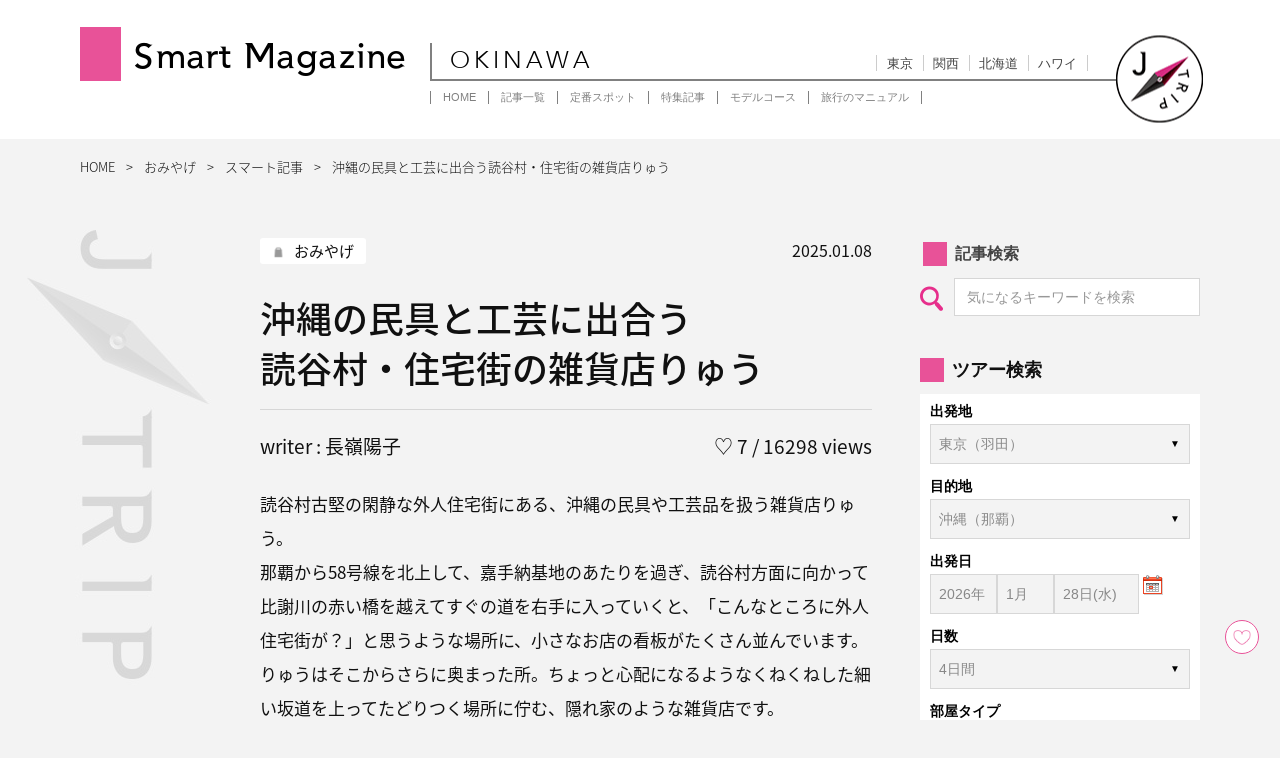

--- FILE ---
content_type: text/html; charset=UTF-8
request_url: https://www.smartmagazine.jp/okinawa/article/gift/21718/
body_size: 25636
content:
<!DOCTYPE html>
<html lang="ja">
<head prefix="og: http://ogp.me/ns# fb: http://ogp.me/ns/fb# article: http://ogp.me/ns/article#">
      <!-- Google Tag Manager -->
    <script>(function(w,d,s,l,i){w[l]=w[l]||[];w[l].push({'gtm.start':
    new Date().getTime(),event:'gtm.js'});var f=d.getElementsByTagName(s)[0],
    j=d.createElement(s),dl=l!='dataLayer'?'&l='+l:'';j.async=true;j.src=
    'https://www.googletagmanager.com/gtm.js?id='+i+dl;f.parentNode.insertBefore(j,f);
    })(window,document,'script','dataLayer','GTM-WZBXMQK');</script>
    <!-- End Google Tag Manager -->
      <meta charset="utf-8">
  <meta name="viewport" content="width=device-width">

    
  

      <!-- Global site tag (gtag.js) - Google Analytics -->
    <script async src="https://www.googletagmanager.com/gtag/js?id=UA-61176974-3"></script>
    <script>
      window.dataLayer = window.dataLayer || [];
      function gtag(){dataLayer.push(arguments);}
      gtag('js', new Date());

      gtag('config', 'UA-61176974-1');
    </script>
      <script>
      (function() {
        $('#sp_search').fadeIn(1000);
      });
    </script>

	<!-- Favicon -->
  <link rel="icon" href="https://www.smartmagazine.jp/okinawa/wp-content/themes/smart_magazine_neo/images/favicon.ico" type="image/x-icon">
  <!-- apple touch icon -->
  <link rel="apple-touch-icon" sizes="180x180" href="https://www.smartmagazine.jp/okinawa/wp-content/themes/smart_magazine_neo/images/apple-touch-icon.png">

    <meta name='robots' content='index, follow, max-image-preview:large, max-snippet:-1, max-video-preview:-1' />

	<!-- This site is optimized with the Yoast SEO plugin v21.5 - https://yoast.com/wordpress/plugins/seo/ -->
	<title>沖縄の民具と工芸に出合う読谷村・住宅街の雑貨店りゅう | J-TRIP Smart Magazine 沖縄</title>
	<meta name="description" content="読谷村古堅の閑静な外人住宅街にある、沖縄の民具や工芸品を扱う雑貨店りゅう。...沖縄の民具と工芸に出合う読谷村・住宅街の雑貨店りゅう" />
	<link rel="canonical" href="https://www.smartmagazine.jp/okinawa/article/gift/21718/" />
	<meta property="og:locale" content="ja_JP" />
	<meta property="og:type" content="article" />
	<meta property="og:title" content="沖縄の民具と工芸に出合う読谷村・住宅街の雑貨店りゅう | J-TRIP Smart Magazine 沖縄" />
	<meta property="og:description" content="読谷村古堅の閑静な外人住宅街にある、沖縄の民具や工芸品を扱う雑貨店りゅう。...沖縄の民具と工芸に出合う読谷村・住宅街の雑貨店りゅう" />
	<meta property="og:url" content="https://www.smartmagazine.jp/okinawa/article/gift/21718/" />
	<meta property="og:site_name" content="J-TRIP Smart Magazine 沖縄" />
	<meta property="article:published_time" content="2025-01-08T00:00:39+00:00" />
	<meta property="article:modified_time" content="2025-01-09T09:05:26+00:00" />
	<meta property="og:image" content="https://www.smartmagazine.jp/okinawa/wp-content/uploads/2016/03/zakkaryuu7.jpg" />
	<meta property="og:image:width" content="612" />
	<meta property="og:image:height" content="459" />
	<meta property="og:image:type" content="image/jpeg" />
	<meta name="author" content="magazine" />
	<meta name="twitter:card" content="summary_large_image" />
	<script type="application/ld+json" class="yoast-schema-graph">{"@context":"https://schema.org","@graph":[{"@type":"WebPage","@id":"https://www.smartmagazine.jp/okinawa/article/gift/21718/","url":"https://www.smartmagazine.jp/okinawa/article/gift/21718/","name":"沖縄の民具と工芸に出合う読谷村・住宅街の雑貨店りゅう | J-TRIP Smart Magazine 沖縄","isPartOf":{"@id":"https://www.smartmagazine.jp/#website"},"primaryImageOfPage":{"@id":"https://www.smartmagazine.jp/okinawa/article/gift/21718/#primaryimage"},"image":{"@id":"https://www.smartmagazine.jp/okinawa/article/gift/21718/#primaryimage"},"thumbnailUrl":"https://www.smartmagazine.jp/okinawa/wp-content/uploads/2016/03/zakkaryuu7.jpg","datePublished":"2025-01-08T00:00:39+00:00","dateModified":"2025-01-09T09:05:26+00:00","author":{"@id":"https://www.smartmagazine.jp/#/schema/person/9d18b73dfb14daf26192592dbef16606"},"description":"読谷村古堅の閑静な外人住宅街にある、沖縄の民具や工芸品を扱う雑貨店りゅう。...沖縄の民具と工芸に出合う読谷村・住宅街の雑貨店りゅう","breadcrumb":{"@id":"https://www.smartmagazine.jp/okinawa/article/gift/21718/#breadcrumb"},"inLanguage":"ja","potentialAction":[{"@type":"ReadAction","target":["https://www.smartmagazine.jp/okinawa/article/gift/21718/"]}]},{"@type":"ImageObject","inLanguage":"ja","@id":"https://www.smartmagazine.jp/okinawa/article/gift/21718/#primaryimage","url":"https://www.smartmagazine.jp/okinawa/wp-content/uploads/2016/03/zakkaryuu7.jpg","contentUrl":"https://www.smartmagazine.jp/okinawa/wp-content/uploads/2016/03/zakkaryuu7.jpg","width":612,"height":459,"caption":"沖縄の民具"},{"@type":"BreadcrumbList","@id":"https://www.smartmagazine.jp/okinawa/article/gift/21718/#breadcrumb","itemListElement":[{"@type":"ListItem","position":1,"name":"ホーム","item":"https://www.smartmagazine.jp/"},{"@type":"ListItem","position":2,"name":"沖縄の民具と工芸に出合う読谷村・住宅街の雑貨店りゅう"}]},{"@type":"WebSite","@id":"https://www.smartmagazine.jp/#website","url":"https://www.smartmagazine.jp/","name":"J-TRIP Smart Magazine 沖縄","description":"沖縄の観光情報Webマガジン","potentialAction":[{"@type":"SearchAction","target":{"@type":"EntryPoint","urlTemplate":"https://www.smartmagazine.jp/?s={search_term_string}"},"query-input":"required name=search_term_string"}],"inLanguage":"ja"},{"@type":"Person","@id":"https://www.smartmagazine.jp/#/schema/person/9d18b73dfb14daf26192592dbef16606","name":"magazine","image":{"@type":"ImageObject","inLanguage":"ja","@id":"https://www.smartmagazine.jp/#/schema/person/image/","url":"https://secure.gravatar.com/avatar/638e6ac8309f8612c3f9444fb64c4ff3?s=96&d=mm&r=g","contentUrl":"https://secure.gravatar.com/avatar/638e6ac8309f8612c3f9444fb64c4ff3?s=96&d=mm&r=g","caption":"magazine"}}]}</script>
	<!-- / Yoast SEO plugin. -->


<link rel='dns-prefetch' href='//code.jquery.com' />
<link rel='dns-prefetch' href='//cdn.jsdelivr.net' />
<link rel='dns-prefetch' href='//ajax.googleapis.com' />
<link rel='dns-prefetch' href='//maps.googleapis.com' />
<link rel='dns-prefetch' href='//maxcdn.bootstrapcdn.com' />
<script type="text/javascript">
window._wpemojiSettings = {"baseUrl":"https:\/\/s.w.org\/images\/core\/emoji\/14.0.0\/72x72\/","ext":".png","svgUrl":"https:\/\/s.w.org\/images\/core\/emoji\/14.0.0\/svg\/","svgExt":".svg","source":{"concatemoji":"https:\/\/www.smartmagazine.jp\/okinawa\/wp-includes\/js\/wp-emoji-release.min.js?ver=6.3.1"}};
/*! This file is auto-generated */
!function(i,n){var o,s,e;function c(e){try{var t={supportTests:e,timestamp:(new Date).valueOf()};sessionStorage.setItem(o,JSON.stringify(t))}catch(e){}}function p(e,t,n){e.clearRect(0,0,e.canvas.width,e.canvas.height),e.fillText(t,0,0);var t=new Uint32Array(e.getImageData(0,0,e.canvas.width,e.canvas.height).data),r=(e.clearRect(0,0,e.canvas.width,e.canvas.height),e.fillText(n,0,0),new Uint32Array(e.getImageData(0,0,e.canvas.width,e.canvas.height).data));return t.every(function(e,t){return e===r[t]})}function u(e,t,n){switch(t){case"flag":return n(e,"\ud83c\udff3\ufe0f\u200d\u26a7\ufe0f","\ud83c\udff3\ufe0f\u200b\u26a7\ufe0f")?!1:!n(e,"\ud83c\uddfa\ud83c\uddf3","\ud83c\uddfa\u200b\ud83c\uddf3")&&!n(e,"\ud83c\udff4\udb40\udc67\udb40\udc62\udb40\udc65\udb40\udc6e\udb40\udc67\udb40\udc7f","\ud83c\udff4\u200b\udb40\udc67\u200b\udb40\udc62\u200b\udb40\udc65\u200b\udb40\udc6e\u200b\udb40\udc67\u200b\udb40\udc7f");case"emoji":return!n(e,"\ud83e\udef1\ud83c\udffb\u200d\ud83e\udef2\ud83c\udfff","\ud83e\udef1\ud83c\udffb\u200b\ud83e\udef2\ud83c\udfff")}return!1}function f(e,t,n){var r="undefined"!=typeof WorkerGlobalScope&&self instanceof WorkerGlobalScope?new OffscreenCanvas(300,150):i.createElement("canvas"),a=r.getContext("2d",{willReadFrequently:!0}),o=(a.textBaseline="top",a.font="600 32px Arial",{});return e.forEach(function(e){o[e]=t(a,e,n)}),o}function t(e){var t=i.createElement("script");t.src=e,t.defer=!0,i.head.appendChild(t)}"undefined"!=typeof Promise&&(o="wpEmojiSettingsSupports",s=["flag","emoji"],n.supports={everything:!0,everythingExceptFlag:!0},e=new Promise(function(e){i.addEventListener("DOMContentLoaded",e,{once:!0})}),new Promise(function(t){var n=function(){try{var e=JSON.parse(sessionStorage.getItem(o));if("object"==typeof e&&"number"==typeof e.timestamp&&(new Date).valueOf()<e.timestamp+604800&&"object"==typeof e.supportTests)return e.supportTests}catch(e){}return null}();if(!n){if("undefined"!=typeof Worker&&"undefined"!=typeof OffscreenCanvas&&"undefined"!=typeof URL&&URL.createObjectURL&&"undefined"!=typeof Blob)try{var e="postMessage("+f.toString()+"("+[JSON.stringify(s),u.toString(),p.toString()].join(",")+"));",r=new Blob([e],{type:"text/javascript"}),a=new Worker(URL.createObjectURL(r),{name:"wpTestEmojiSupports"});return void(a.onmessage=function(e){c(n=e.data),a.terminate(),t(n)})}catch(e){}c(n=f(s,u,p))}t(n)}).then(function(e){for(var t in e)n.supports[t]=e[t],n.supports.everything=n.supports.everything&&n.supports[t],"flag"!==t&&(n.supports.everythingExceptFlag=n.supports.everythingExceptFlag&&n.supports[t]);n.supports.everythingExceptFlag=n.supports.everythingExceptFlag&&!n.supports.flag,n.DOMReady=!1,n.readyCallback=function(){n.DOMReady=!0}}).then(function(){return e}).then(function(){var e;n.supports.everything||(n.readyCallback(),(e=n.source||{}).concatemoji?t(e.concatemoji):e.wpemoji&&e.twemoji&&(t(e.twemoji),t(e.wpemoji)))}))}((window,document),window._wpemojiSettings);
</script>
<style type="text/css">
img.wp-smiley,
img.emoji {
	display: inline !important;
	border: none !important;
	box-shadow: none !important;
	height: 1em !important;
	width: 1em !important;
	margin: 0 0.07em !important;
	vertical-align: -0.1em !important;
	background: none !important;
	padding: 0 !important;
}
</style>
	<link rel='stylesheet' id='wpcfs-form-css' href='https://www.smartmagazine.jp/okinawa/wp-content/plugins/wp-custom-fields-search/templates/form.css?ver=6.3.1' type='text/css' media='all' />
<link rel='stylesheet' id='wp-block-library-css' href='https://www.smartmagazine.jp/okinawa/wp-includes/css/dist/block-library/style.min.css?ver=6.3.1' type='text/css' media='all' />
<style id='classic-theme-styles-inline-css' type='text/css'>
/*! This file is auto-generated */
.wp-block-button__link{color:#fff;background-color:#32373c;border-radius:9999px;box-shadow:none;text-decoration:none;padding:calc(.667em + 2px) calc(1.333em + 2px);font-size:1.125em}.wp-block-file__button{background:#32373c;color:#fff;text-decoration:none}
</style>
<style id='global-styles-inline-css' type='text/css'>
body{--wp--preset--color--black: #000000;--wp--preset--color--cyan-bluish-gray: #abb8c3;--wp--preset--color--white: #ffffff;--wp--preset--color--pale-pink: #f78da7;--wp--preset--color--vivid-red: #cf2e2e;--wp--preset--color--luminous-vivid-orange: #ff6900;--wp--preset--color--luminous-vivid-amber: #fcb900;--wp--preset--color--light-green-cyan: #7bdcb5;--wp--preset--color--vivid-green-cyan: #00d084;--wp--preset--color--pale-cyan-blue: #8ed1fc;--wp--preset--color--vivid-cyan-blue: #0693e3;--wp--preset--color--vivid-purple: #9b51e0;--wp--preset--gradient--vivid-cyan-blue-to-vivid-purple: linear-gradient(135deg,rgba(6,147,227,1) 0%,rgb(155,81,224) 100%);--wp--preset--gradient--light-green-cyan-to-vivid-green-cyan: linear-gradient(135deg,rgb(122,220,180) 0%,rgb(0,208,130) 100%);--wp--preset--gradient--luminous-vivid-amber-to-luminous-vivid-orange: linear-gradient(135deg,rgba(252,185,0,1) 0%,rgba(255,105,0,1) 100%);--wp--preset--gradient--luminous-vivid-orange-to-vivid-red: linear-gradient(135deg,rgba(255,105,0,1) 0%,rgb(207,46,46) 100%);--wp--preset--gradient--very-light-gray-to-cyan-bluish-gray: linear-gradient(135deg,rgb(238,238,238) 0%,rgb(169,184,195) 100%);--wp--preset--gradient--cool-to-warm-spectrum: linear-gradient(135deg,rgb(74,234,220) 0%,rgb(151,120,209) 20%,rgb(207,42,186) 40%,rgb(238,44,130) 60%,rgb(251,105,98) 80%,rgb(254,248,76) 100%);--wp--preset--gradient--blush-light-purple: linear-gradient(135deg,rgb(255,206,236) 0%,rgb(152,150,240) 100%);--wp--preset--gradient--blush-bordeaux: linear-gradient(135deg,rgb(254,205,165) 0%,rgb(254,45,45) 50%,rgb(107,0,62) 100%);--wp--preset--gradient--luminous-dusk: linear-gradient(135deg,rgb(255,203,112) 0%,rgb(199,81,192) 50%,rgb(65,88,208) 100%);--wp--preset--gradient--pale-ocean: linear-gradient(135deg,rgb(255,245,203) 0%,rgb(182,227,212) 50%,rgb(51,167,181) 100%);--wp--preset--gradient--electric-grass: linear-gradient(135deg,rgb(202,248,128) 0%,rgb(113,206,126) 100%);--wp--preset--gradient--midnight: linear-gradient(135deg,rgb(2,3,129) 0%,rgb(40,116,252) 100%);--wp--preset--font-size--small: 13px;--wp--preset--font-size--medium: 20px;--wp--preset--font-size--large: 36px;--wp--preset--font-size--x-large: 42px;--wp--preset--spacing--20: 0.44rem;--wp--preset--spacing--30: 0.67rem;--wp--preset--spacing--40: 1rem;--wp--preset--spacing--50: 1.5rem;--wp--preset--spacing--60: 2.25rem;--wp--preset--spacing--70: 3.38rem;--wp--preset--spacing--80: 5.06rem;--wp--preset--shadow--natural: 6px 6px 9px rgba(0, 0, 0, 0.2);--wp--preset--shadow--deep: 12px 12px 50px rgba(0, 0, 0, 0.4);--wp--preset--shadow--sharp: 6px 6px 0px rgba(0, 0, 0, 0.2);--wp--preset--shadow--outlined: 6px 6px 0px -3px rgba(255, 255, 255, 1), 6px 6px rgba(0, 0, 0, 1);--wp--preset--shadow--crisp: 6px 6px 0px rgba(0, 0, 0, 1);}:where(.is-layout-flex){gap: 0.5em;}:where(.is-layout-grid){gap: 0.5em;}body .is-layout-flow > .alignleft{float: left;margin-inline-start: 0;margin-inline-end: 2em;}body .is-layout-flow > .alignright{float: right;margin-inline-start: 2em;margin-inline-end: 0;}body .is-layout-flow > .aligncenter{margin-left: auto !important;margin-right: auto !important;}body .is-layout-constrained > .alignleft{float: left;margin-inline-start: 0;margin-inline-end: 2em;}body .is-layout-constrained > .alignright{float: right;margin-inline-start: 2em;margin-inline-end: 0;}body .is-layout-constrained > .aligncenter{margin-left: auto !important;margin-right: auto !important;}body .is-layout-constrained > :where(:not(.alignleft):not(.alignright):not(.alignfull)){max-width: var(--wp--style--global--content-size);margin-left: auto !important;margin-right: auto !important;}body .is-layout-constrained > .alignwide{max-width: var(--wp--style--global--wide-size);}body .is-layout-flex{display: flex;}body .is-layout-flex{flex-wrap: wrap;align-items: center;}body .is-layout-flex > *{margin: 0;}body .is-layout-grid{display: grid;}body .is-layout-grid > *{margin: 0;}:where(.wp-block-columns.is-layout-flex){gap: 2em;}:where(.wp-block-columns.is-layout-grid){gap: 2em;}:where(.wp-block-post-template.is-layout-flex){gap: 1.25em;}:where(.wp-block-post-template.is-layout-grid){gap: 1.25em;}.has-black-color{color: var(--wp--preset--color--black) !important;}.has-cyan-bluish-gray-color{color: var(--wp--preset--color--cyan-bluish-gray) !important;}.has-white-color{color: var(--wp--preset--color--white) !important;}.has-pale-pink-color{color: var(--wp--preset--color--pale-pink) !important;}.has-vivid-red-color{color: var(--wp--preset--color--vivid-red) !important;}.has-luminous-vivid-orange-color{color: var(--wp--preset--color--luminous-vivid-orange) !important;}.has-luminous-vivid-amber-color{color: var(--wp--preset--color--luminous-vivid-amber) !important;}.has-light-green-cyan-color{color: var(--wp--preset--color--light-green-cyan) !important;}.has-vivid-green-cyan-color{color: var(--wp--preset--color--vivid-green-cyan) !important;}.has-pale-cyan-blue-color{color: var(--wp--preset--color--pale-cyan-blue) !important;}.has-vivid-cyan-blue-color{color: var(--wp--preset--color--vivid-cyan-blue) !important;}.has-vivid-purple-color{color: var(--wp--preset--color--vivid-purple) !important;}.has-black-background-color{background-color: var(--wp--preset--color--black) !important;}.has-cyan-bluish-gray-background-color{background-color: var(--wp--preset--color--cyan-bluish-gray) !important;}.has-white-background-color{background-color: var(--wp--preset--color--white) !important;}.has-pale-pink-background-color{background-color: var(--wp--preset--color--pale-pink) !important;}.has-vivid-red-background-color{background-color: var(--wp--preset--color--vivid-red) !important;}.has-luminous-vivid-orange-background-color{background-color: var(--wp--preset--color--luminous-vivid-orange) !important;}.has-luminous-vivid-amber-background-color{background-color: var(--wp--preset--color--luminous-vivid-amber) !important;}.has-light-green-cyan-background-color{background-color: var(--wp--preset--color--light-green-cyan) !important;}.has-vivid-green-cyan-background-color{background-color: var(--wp--preset--color--vivid-green-cyan) !important;}.has-pale-cyan-blue-background-color{background-color: var(--wp--preset--color--pale-cyan-blue) !important;}.has-vivid-cyan-blue-background-color{background-color: var(--wp--preset--color--vivid-cyan-blue) !important;}.has-vivid-purple-background-color{background-color: var(--wp--preset--color--vivid-purple) !important;}.has-black-border-color{border-color: var(--wp--preset--color--black) !important;}.has-cyan-bluish-gray-border-color{border-color: var(--wp--preset--color--cyan-bluish-gray) !important;}.has-white-border-color{border-color: var(--wp--preset--color--white) !important;}.has-pale-pink-border-color{border-color: var(--wp--preset--color--pale-pink) !important;}.has-vivid-red-border-color{border-color: var(--wp--preset--color--vivid-red) !important;}.has-luminous-vivid-orange-border-color{border-color: var(--wp--preset--color--luminous-vivid-orange) !important;}.has-luminous-vivid-amber-border-color{border-color: var(--wp--preset--color--luminous-vivid-amber) !important;}.has-light-green-cyan-border-color{border-color: var(--wp--preset--color--light-green-cyan) !important;}.has-vivid-green-cyan-border-color{border-color: var(--wp--preset--color--vivid-green-cyan) !important;}.has-pale-cyan-blue-border-color{border-color: var(--wp--preset--color--pale-cyan-blue) !important;}.has-vivid-cyan-blue-border-color{border-color: var(--wp--preset--color--vivid-cyan-blue) !important;}.has-vivid-purple-border-color{border-color: var(--wp--preset--color--vivid-purple) !important;}.has-vivid-cyan-blue-to-vivid-purple-gradient-background{background: var(--wp--preset--gradient--vivid-cyan-blue-to-vivid-purple) !important;}.has-light-green-cyan-to-vivid-green-cyan-gradient-background{background: var(--wp--preset--gradient--light-green-cyan-to-vivid-green-cyan) !important;}.has-luminous-vivid-amber-to-luminous-vivid-orange-gradient-background{background: var(--wp--preset--gradient--luminous-vivid-amber-to-luminous-vivid-orange) !important;}.has-luminous-vivid-orange-to-vivid-red-gradient-background{background: var(--wp--preset--gradient--luminous-vivid-orange-to-vivid-red) !important;}.has-very-light-gray-to-cyan-bluish-gray-gradient-background{background: var(--wp--preset--gradient--very-light-gray-to-cyan-bluish-gray) !important;}.has-cool-to-warm-spectrum-gradient-background{background: var(--wp--preset--gradient--cool-to-warm-spectrum) !important;}.has-blush-light-purple-gradient-background{background: var(--wp--preset--gradient--blush-light-purple) !important;}.has-blush-bordeaux-gradient-background{background: var(--wp--preset--gradient--blush-bordeaux) !important;}.has-luminous-dusk-gradient-background{background: var(--wp--preset--gradient--luminous-dusk) !important;}.has-pale-ocean-gradient-background{background: var(--wp--preset--gradient--pale-ocean) !important;}.has-electric-grass-gradient-background{background: var(--wp--preset--gradient--electric-grass) !important;}.has-midnight-gradient-background{background: var(--wp--preset--gradient--midnight) !important;}.has-small-font-size{font-size: var(--wp--preset--font-size--small) !important;}.has-medium-font-size{font-size: var(--wp--preset--font-size--medium) !important;}.has-large-font-size{font-size: var(--wp--preset--font-size--large) !important;}.has-x-large-font-size{font-size: var(--wp--preset--font-size--x-large) !important;}
.wp-block-navigation a:where(:not(.wp-element-button)){color: inherit;}
:where(.wp-block-post-template.is-layout-flex){gap: 1.25em;}:where(.wp-block-post-template.is-layout-grid){gap: 1.25em;}
:where(.wp-block-columns.is-layout-flex){gap: 2em;}:where(.wp-block-columns.is-layout-grid){gap: 2em;}
.wp-block-pullquote{font-size: 1.5em;line-height: 1.6;}
</style>
<link rel='stylesheet' id='contact-form-7-css' href='https://www.smartmagazine.jp/okinawa/wp-content/plugins/contact-form-7/includes/css/styles.css?ver=5.8.3' type='text/css' media='all' />
<link rel='stylesheet' id='wp-ulike-css' href='https://www.smartmagazine.jp/okinawa/wp-content/plugins/wp-ulike/assets/css/wp-ulike.min.css?ver=4.8.3.1' type='text/css' media='all' />
<style id='wp-ulike-inline-css' type='text/css'>
.wpulike button.wp_ulike_btn {
  background-color: #fff;
  border-radius: 50px;
  padding: 0;
  border: 1px solid #000;
  min-width: 30px;
}
</style>
<link rel='stylesheet' id='font-awesome-css' href='//maxcdn.bootstrapcdn.com/font-awesome/4.7.0/css/font-awesome.min.css' type='text/css' media='all' />
<link rel='stylesheet' id='jquery-smooth-css' href='//ajax.googleapis.com/ajax/libs/jqueryui/1.12.1/themes/smoothness/jquery-ui.css' type='text/css' media='all' />
<link rel='stylesheet' id='wp-style-css' href='https://www.smartmagazine.jp/okinawa/wp-content/themes/smart_magazine_neo/style.css?ver=6.3.1' type='text/css' media='all' />
<link rel='stylesheet' id='main-style-css' href='https://www.smartmagazine.jp/okinawa/wp-content/themes/smart_magazine_neo/css/style4.min.css' type='text/css' media='all' />
<link rel='stylesheet' id='margin-css' href='https://www.smartmagazine.jp/okinawa/wp-content/themes/smart_magazine_neo/css/margin.min.css' type='text/css' media='all' />
<link rel='stylesheet' id='jquery-ui-css-css' href='https://www.smartmagazine.jp/okinawa/wp-content/themes/smart_magazine_neo/css/jquery-ui-1.8.18.custom.css' type='text/css' media='all' />
<link rel='stylesheet' id='article-css' href='https://www.smartmagazine.jp/okinawa/wp-content/themes/smart_magazine_neo/css/article2.min.css' type='text/css' media='all' />
<link rel='stylesheet' id='article-detail-css' href='https://www.smartmagazine.jp/okinawa/wp-content/themes/smart_magazine_neo/css/article_detail3.min.css' type='text/css' media='all' />
<link rel='stylesheet' id='new-css' href='https://www.smartmagazine.jp/okinawa/wp-content/themes/smart_magazine_neo/css/new.min.css' type='text/css' media='all' />
    <script>
      let wp_ajax_root = 'https://www.smartmagazine.jp/okinawa/wp-admin/admin-ajax.php';
    </script>
    <link rel="icon" href="https://www.smartmagazine.jp/okinawa/wp-content/uploads/2023/10/logo-120x120.gif" sizes="32x32" />
<link rel="icon" href="https://www.smartmagazine.jp/okinawa/wp-content/uploads/2023/10/logo.gif" sizes="192x192" />
<link rel="apple-touch-icon" href="https://www.smartmagazine.jp/okinawa/wp-content/uploads/2023/10/logo.gif" />
<meta name="msapplication-TileImage" content="https://www.smartmagazine.jp/okinawa/wp-content/uploads/2023/10/logo.gif" />

</head>
<body data-rsssl=1>
      <!-- Google Tag Manager (noscript) -->
    <noscript><iframe src="https://www.googletagmanager.com/ns.html?id=GTM-WZBXMQK"
height="0" width="0" style="display:none;visibility:hidden"></iframe></noscript>
    <!-- End Google Tag Manager (noscript) -->
  <header>
        <div class="container">
      <div class="logo logo--okinawa">
        <a href="https://www.smartmagazine.jp/okinawa">
          <p class="jFont title__logo u-pc_only">Smart Magazine</p>
                    <img style="display:none;" src="https://www.smartmagazine.jp/okinawa/wp-content/themes/smart_magazine_neo/images/header_sp_logo-okinawa@2x.png" alt="Smart Magazine" class="u-sp_only"/>
          <p class="jFont title__logo u-sp_only_b title__okinawa">Smart Magazine<span class="avenirFont">okinawa</span></p>
                  </a>
      </div>
    
      <aside class="header__region u-pc_only u-cf title__okinawa">
        <h2 class="avenirFont">okinawa</h2>
        <ul class="region__menu">

                      <li>
              <a href="https://www.smartmagazine.jp/tokyo/" target="_blank">東京</a>
            </li>
                      <li>
              <a href="https://www.smartmagazine.jp/kansai/" target="_blank">関西</a>
            </li>
                      <li>
              <a href="https://www.smartmagazine.jp/hokkaido/" target="_blank">北海道</a>
            </li>
                      <li>
              <a href="https://www.smartmagazine.jp/hawaii/" target="_blank">ハワイ</a>
            </li>
          
        </ul>
        <a href="https://www.smartmagazine.jp/okinawa">
          <img src="https://www.smartmagazine.jp/okinawa/wp-content/themes/smart_magazine_neo/images/jmark-okinawa.gif" alt="J TRIP" class="index-header__point" />
        </a>
      </aside>

      <img src="https://www.smartmagazine.jp/okinawa/wp-content/themes/smart_magazine_neo/images/header_icon_search_okinawa.png" alt="*" class="icon_glass u-sp_only sp_header_search" />
      <span class="logo__bar u-sp_only"></span>
      <a href="https://www.jtrip.co.jp/j-okinawa/?utm_source=smartmagazine&utm_medium=referral&utm_campaign=smartmagazine_okinawa" target="_blank" rel="noopener"><img src="https://www.smartmagazine.jp/okinawa/wp-content/themes/smart_magazine_neo/images/header_icon_tou_okinawa.png" alt="*" class="icon_tour u-sp_only" /></a>
      <a href="https://www.smartmagazine.jp/okinawa"><img class="logo__mark u-sp_only" src="https://www.smartmagazine.jp/okinawa/wp-content/themes/smart_magazine_neo/images/header_sp_mark-okinawa@2x.png" alt="menu" /></a>
      <div class="js_trigger__nav navbtn u-sp_only">
        <img src="https://www.smartmagazine.jp/okinawa/wp-content/themes/smart_magazine_neo/images/header_menu_icon_okinawa.png" alt="menu" />
      </div>


          	<div class="header__menu">
        <ul class='header__globalmenu'>
                      <li>
              <a href="https://www.smartmagazine.jp/okinawa" >HOME</a>
            </li>
                      <li>
              <a href="https://www.smartmagazine.jp/okinawa/article/" >記事一覧</a>
            </li>
                      <li>
              <a href="https://www.smartmagazine.jp/okinawa/spot/" >定番スポット</a>
            </li>
                      <li>
              <a href="https://www.smartmagazine.jp/okinawa/tag/specials/" >特集記事</a>
            </li>
                      <li>
              <a href="https://www.smartmagazine.jp/okinawa/course/" >モデルコース</a>
            </li>
                      <li>
              <a href="https://www.smartmagazine.jp/howto/" target='_blank'>旅行のマニュアル</a>
            </li>
                  </ul>
      </div>
      
    </div>

    <div id="sp_search" style="display: none;">
      
    <ul class="sp_search_nav"><li id="sp_search01" class="onBtn">記事をさがす</li><li id="sp_search02">ツアー検索</li></ul>
      <div id="sp_search_item01">
        <form class="article_search article_search--header" role="search" method="get" action="https://www.smartmagazine.jp/" onsubmit="return rep()">
        <p class="hd">記事をさがす</p>
        <input type="text" class="kensakuForm" id="textfield" placeholder="気になるキーワードを検索" name="s" id="s">
          <input class="search-button" type="submit" id="searchsubmit" value="検索する"/>
          <div class="article_keyword">
            <p class="article_keyword__title">人気のキーワード</p>
                          <a href="https://www.smartmagazine.jp/okinawa/tag/naha/"># 那覇市周辺</a>
                          <a href="https://www.smartmagazine.jp/okinawa/tag/miyakojima/"># 宮古島</a>
                          <a href="https://www.smartmagazine.jp/okinawa/tag/ishigaki/"># 石垣島</a>
                          <a href="https://www.smartmagazine.jp/okinawa/tag/kumejima/"># 久米島</a>
                          <a href="https://www.smartmagazine.jp/okinawa/tag/north/"># 沖縄本島北部</a>
                          <a href="https://www.smartmagazine.jp/okinawa/tag/family/"># 家族旅行</a>
                          <a href="https://www.smartmagazine.jp/okinawa/tag/date/"># デート</a>
                        <p class="article_keyword__title article_keyword__list"><a href="https://www.smartmagazine.jp/okinawa/tags/">タグ一覧</a></p>
          </div>
        </form>
      </div>
      <div id="sp_search_item02">
      
    <form id="tour-search-form" class="form" action="https://tour.jtrip.co.jp/tour40/" target="_blank" method="get">
      <p class="hd">ツアーをさがす</p>
          <div class="form-input">
            <label for="" class="form-input__col--label">出発地</label>
            <div class="form-input__col--ui">
              <select name="depAirport" id="depAirport" title="出発地選択">
                                <option value="GHND">東京（羽田）</option>
                <option value="GOSA">大阪（伊丹・関西）</option>
                <option value="GCHU">名古屋（中部・小牧）</option>
                <option value="GFKK">福岡</option>
                <option value="GSPK">札幌（新千歳）</option>
                <optgroup label="北海道">
                  <option value="GSPK">札幌（新千歳）</option>
                  <option value="GMMB">女満別</option>
                  <option value="GAKJ">旭川</option>
                  <option value="GKUH">釧路</option>
                  <option value="GOBO">帯広</option>
                  <option value="GHKD">函館</option>
                </optgroup>
                <optgroup label="東北">
                  <option value="GSDJ">仙台</option>
                </optgroup>
                <optgroup label="関東">
                  <option value="GHND">東京（羽田）</option>
                </optgroup>
                <optgroup label="東海・北陸">
                  <option value="GCHU">名古屋（中部）</option>
                  <option value="GKMQ">小松</option>
                </optgroup>
                <optgroup label="関西">
                  <option value="GOSA">大阪（伊丹・関西）</option>
                </optgroup>
                <optgroup label="中国">
                  <option value="GOKJ">岡山</option>
                  <option value="GIZO">出雲</option>
                  <option value="GHIJ">広島</option>
                </optgroup>
                <optgroup label="四国">
                  <option value="GTKS">徳島</option>
                  <option value="GTAK">高松</option>
                  <option value="GKCZ">高知</option>
                  <option value="GMYJ">松山</option>
                </optgroup>
                <optgroup label="九州">
                  <option value="GFKK">福岡</option>
                  <option value="GKKJ">北九州</option>
                  <option value="GOIT">大分</option>
                  <option value="GNGS">長崎</option>
                  <option value="GKMJ">熊本</option>
                  <option value="GKMI">宮崎</option>
                  <option value="GKOJ">鹿児島</option>
                  <option value="GKUM">屋久島</option>
                  <option value="GASJ">奄美大島</option>
                </optgroup>
                <optgroup label="沖縄">
                  <option value="GOKA">沖縄（那覇）</option>
                </optgroup>
                              </select>
            </div>
          </div>

          <div class="form-input">
            <label for="" class="form-input__col--label">目的地</label>
            <div class="form-input__col--ui">

              <select name="arrAirport" id="arrAirport" title="目的地選択">
                                  <option value="OKA">沖縄（那覇）</option>
                  <option value="ISG">石垣島</option>
                  <option value="MMY">宮古島</option>
                  <option value="CTS">札幌（新千歳）</option>
                  <option value="ITM,KIX">大阪（伊丹・関西）</option>
                  <option value="FUK">福岡</option>
                  <optgroup id="hokkaido" label="北海道">
                  <option value="CTS">札幌（新千歳）</option>
                  <option value="MMB">女満別</option>
                  <option value="AKJ">旭川</option>
                  <option value="KUH">釧路</option>
                  <option value="OBO">帯広</option>
                  <option value="HKD">函館</option>
                  </optgroup>
                  <optgroup id="hokuriku" label="北陸・信越">
                  <option value="KMQ">小松</option>
                  </optgroup>
                  <optgroup id="kansai" label="関西">
                  <option value="ITM,KIX">大阪（伊丹・関西）</option>
                  </optgroup>
                  <optgroup id="chugoku" label="中国">
                  <option value="OKJ">岡山</option>
                  <option value="IZO">出雲</option>
                  <option value="HIJ">広島</option>
                  <option value="UBJ">山口宇部</option>
                  </optgroup>
                  <optgroup id="shikoku" label="四国">
                  <option value="TKS">徳島</option>
                  <option value="TAK">高松</option>
                  <option value="KCZ">高知</option>
                  <option value="MYJ">松山</option>
                  </optgroup>
                  <optgroup id="kyushu" label="九州">
                  <option value="FUK">福岡</option>
                  <option value="OIT">大分</option>
                  <option value="NGS">長崎</option>
                  <option value="KMJ">熊本</option>
                  <option value="KMI">宮崎</option>
                  <option value="KOJ">鹿児島</option>
                  </optgroup>
                  <optgroup id="nansei" label="鹿児島離島">
                  <option value="ASJ">奄美大島</option>
                  <option value="KUM">屋久島</option>
                  <option value="TNE">種子島</option>
                  <option value="KKX">喜界島</option>
                  <option value="TKN">徳之島</option>
                  <option value="OKE">沖之永良部</option>
                  <option value="RNJ">与論島</option>
                  </optgroup>
                  <optgroup id="okinawa" label="沖縄">
                  <option value="OKA">沖縄（那覇）</option>
                  <option value="ISG">石垣島</option>
                  <option value="MMY">宮古島</option>
                  <option value="UEO">久米島</option>
                  </optgroup>
                              </select>
              
            </div>
          </div>

          <div class="form-input ymd">
            <label for="" class="form-input__col--label">出発日</label>
            <div class="form-input__col--ui">
  	           <div class="cont">
  			        <select class="y" name="year"></select>
          			<select class="m" name="month"></select>
          			<select class="d" name="day"></select>
          			<input type="text" class="datepicker" id="dp_from">
              </div>
            </div>
          </div>

          <div class="form-input">
            <label for="" class="form-input__col--label">日数</label>
            <div class="form-input__col--ui">
              <select name="days">
                              <option value="2">2日間</option>
                <option value="3">3日間</option>
                <option value="4" selected="selected">4日間</option>
                <option value="5">5日間</option>
                            </select>
            </div>
          </div>

          <div class="form-input">
            <label for="" class="form-input__col--label">部屋タイプ</label>
            <div class="form-input__col--ui">
              <select name="type">
                <option value="1">1名</option>
                <option value="2" selected="selected">2名</option>
                <option value="3">3名</option>
                <option value="4">4名</option>
                <option value="5">5名以上</option>
              </select>
            </div>
          </div>

          <div class="dropdown">
            <div class="dropdown__button">
              <p>こだわり条件を追加</p>
            </div>
            <div class="dropdown__list">
                                <label class="dropdown__list--child"><input name="tag3" type="checkbox" value="1" /><span>レンタカー付</span></label>
                  <label class="dropdown__list--child"><input name="tag2" type="checkbox" value="2" /><span>朝食付き</span></label>
                  <label class="dropdown__list--child"><input name="tag9" type="checkbox" value="6" /><span>ビーチ目の前</span></label>
                  <label class="dropdown__list--child"><input name="tag8" type="checkbox" value="5" /><span>オーシャンビュー</span></label>
                  <label class="dropdown__list--child"><input name="tag6" type="checkbox" value="18" /><span>入園、入場チケット付き</span></label>
                  <label class="dropdown__list--child"><input name="tag5" type="checkbox" value="7" /><span>ホテル1泊のみ</span></label>
                  <label class="dropdown__list--child"><input name="tag1" type="checkbox" value="53" /><span>1泊プランではない</span></label>
                  <label class="dropdown__list--child"><input name="tag16" type="checkbox" value="10" /><span>帰着日変更可能</span></label>
                  <label class="dropdown__list--child"><input name="tag10" type="checkbox" value="20" /><span>ホテルにプール有(屋内)</span></label>
                  <label class="dropdown__list--child"><input name="tag11" type="checkbox" value="46" /><span>ホテルにプール有(屋外)</span></label>
                  <label class="dropdown__list--child"><input name="tag4" type="checkbox" value="16" /><span>1泊ずつホテルが選べるフリープラン</span></label>
                  <label class="dropdown__list--child"><input name="tag7" type="checkbox" value="9" /><span>最終日は那覇泊（リゾート＆那覇）</span></label>
                          </div>
          </div>

          <button type="submit" name="submit" class="submit"  onclick="gtag('event', 'click', {'event_category': 'magazine-tour','event_label': 'search'});">検索する</button>
          <input type="hidden" name="pid" value="ts" />
          <input type="hidden" name="utm_source" value="smartmagazine">
          <input type="hidden" name="utm_medium" value="referral">
          <input type="hidden" name="utm_campaign" value="smartmagazine_okinawa"><input type="hidden" name="areaGroup" value="3" />          <input type="hidden" name="kID" value="MAGAZINE" />
    </form>

<script>
  var parent = document.getElementById('depAirport');

  parent.onchange = function(){
    //到着地
    var arrAirport = document.getElementById('arrAirport');
    
    //optgroupが既に入っている場合は全削除してから追加
    while(arrAirport.lastChild){
      arrAirport.removeChild(arrAirport.lastChild);
    }
    arrAirport.options.length = 0;
    var changedPref = depAirport.value; //GHND
    
    areaOptgroup("areas","目的地選択",changedPref,arrAirport);
    areaOptgroup("main","主要空港",changedPref,arrAirport);
    areaOptgroup("hokkaido","北海道",changedPref,arrAirport);
    areaOptgroup("tokyo","関東",changedPref,arrAirport);
    areaOptgroup("kansai","関西",changedPref,arrAirport);
    areaOptgroup("chugoku","中国",changedPref,arrAirport);
    areaOptgroup("shikoku","四国",changedPref,arrAirport);
    areaOptgroup("kyushu","九州",changedPref,arrAirport);
    areaOptgroup("nansei","鹿児島離島",changedPref,arrAirport);
    areaOptgroup("okinawa","沖縄",changedPref,arrAirport);
  }
</script>
<script>
  var array = new Array();
  array[''] = new Array({id:"areas", area:"目的地選択", cd:"0", label:"出発地を選択してください"});
</script>
  <script>
    array["GSPK"] = new Array(
      {id:"main", area:"主要空港", cd:"OKA", label:"沖縄（那覇）"},
      {id:"main", area:"主要空港", cd:"ISG", label:"石垣島"},
      {id:"main", area:"主要空港", cd:"MMY", label:"宮古島"},
      {id:"main", area:"主要空港", cd:"HND", label:"東京（羽田）"},
      {id:"main", area:"主要空港", cd:"ITM,KIX", label:"大阪（伊丹・関西）"},
      {id:"main", area:"主要空港", cd:"FUK", label:"福岡"},
      {id:"tokyo", area:"関東", cd:"HND", label:"東京（羽田）"},
      {id:"kansai", area:"関西", cd:"ITM,KIX", label:"大阪（伊丹・関西）"},
      {id:"chugoku", area:"中国", cd:"OKJ", label:"岡山"},
      {id:"chugoku", area:"中国", cd:"IZO", label:"出雲"},
      {id:"chugoku", area:"中国", cd:"HIJ", label:"広島"},
      {id:"chugoku", area:"中国", cd:"UBJ", label:"山口宇部"},
      {id:"shikoku", area:"四国", cd:"TKS", label:"徳島"},
      {id:"shikoku", area:"四国", cd:"TAK", label:"高松"},
      {id:"shikoku", area:"四国", cd:"KCZ", label:"高知"},
      {id:"shikoku", area:"四国", cd:"MYJ", label:"松山"},
      {id:"kyushu", area:"九州", cd:"FUK", label:"福岡"},
      {id:"kyushu", area:"九州", cd:"OIT", label:"大分"},
      {id:"kyushu", area:"九州", cd:"NGS", label:"長崎"},
      {id:"kyushu", area:"九州", cd:"KMJ", label:"熊本"},
      {id:"kyushu", area:"九州", cd:"KMI", label:"宮崎"},
      {id:"kyushu", area:"九州", cd:"KOJ", label:"鹿児島"},
      {id:"okinawa", area:"沖縄", cd:"OKA", label:"沖縄（那覇）"},
      {id:"okinawa", area:"沖縄", cd:"ISG", label:"石垣島"},
      {id:"okinawa", area:"沖縄", cd:"MMY", label:"宮古島"},
      {id:"okinawa", area:"沖縄", cd:"UEO", label:"久米島"}
    );
    array["GMMB"] = new Array(
      {id:"main", area:"主要空港", cd:"HND", label:"東京（羽田）"}
    );
    array["GAKJ"] = new Array(
      {id:"main", area:"主要空港", cd:"HND", label:"東京（羽田）"}
    );
    array["GKUH"] = new Array(
      {id:"main", area:"主要空港", cd:"HND", label:"東京（羽田）"}
    );
    array["GOBO"] = new Array(
      {id:"main", area:"主要空港", cd:"HND", label:"東京（羽田）"}
    );
    array["GHKD"] = new Array(
      {id:"main", area:"主要空港", cd:"HND", label:"東京（羽田）"}
    );
    array["GSDJ"] = new Array(
      {id:"main", area:"主要空港", cd:"CTS", label:"札幌（新千歳）"},
      {id:"main", area:"主要空港", cd:"FUK", label:"福岡"}
    );
    array["GHND"] = new Array(
      {id:"main", area:"主要空港", cd:"OKA", label:"沖縄（那覇）"},
      {id:"main", area:"主要空港", cd:"ISG", label:"石垣島"},
      {id:"main", area:"主要空港", cd:"MMY", label:"宮古島"},
      {id:"main", area:"主要空港", cd:"CTS", label:"札幌（新千歳）"},
      {id:"main", area:"主要空港", cd:"ITM,KIX", label:"大阪（伊丹・関西）"},
      {id:"main", area:"主要空港", cd:"FUK", label:"福岡"},
      {id:"hokkaido", area:"北海道", cd:"CTS", label:"札幌（新千歳）"},
      {id:"hokkaido", area:"北海道", cd:"MMB", label:"女満別"},
      {id:"hokkaido", area:"北海道", cd:"AKJ", label:"旭川"},
      {id:"hokkaido", area:"北海道", cd:"KUH", label:"釧路"},
      {id:"hokkaido", area:"北海道", cd:"OBO", label:"帯広"},
      {id:"hokkaido", area:"北海道", cd:"HKD", label:"函館"},
      {id:"kansai", area:"関西", cd:"ITM,KIX", label:"大阪（伊丹・関西）"},
      {id:"chugoku", area:"中国", cd:"OKJ", label:"岡山"},
      {id:"chugoku", area:"中国", cd:"IZO", label:"出雲"},
      {id:"chugoku", area:"中国", cd:"HIJ", label:"広島"},
      {id:"chugoku", area:"中国", cd:"UBJ", label:"山口宇部"},
      {id:"shikoku", area:"四国", cd:"TKS", label:"徳島"},
      {id:"shikoku", area:"四国", cd:"TAK", label:"高松"},
      {id:"shikoku", area:"四国", cd:"KCZ", label:"高知"},
      {id:"shikoku", area:"四国", cd:"MYJ", label:"松山"},
      {id:"kyushu", area:"九州", cd:"FUK", label:"福岡"},
      {id:"kyushu", area:"九州", cd:"OIT", label:"大分"},
      {id:"kyushu", area:"九州", cd:"NGS", label:"長崎"},
      {id:"kyushu", area:"九州", cd:"KMJ", label:"熊本"},
      {id:"kyushu", area:"九州", cd:"KMI", label:"宮崎"},
      {id:"kyushu", area:"九州", cd:"KOJ", label:"鹿児島"},
      {id:"nansei", area:"鹿児島離島", cd:"ASJ", label:"奄美大島"},
      {id:"nansei", area:"鹿児島離島", cd:"KUM", label:"屋久島"},
      {id:"nansei", area:"鹿児島離島", cd:"TNE", label:"種子島"},
      {id:"nansei", area:"鹿児島離島", cd:"KKX", label:"喜界島"},
      {id:"nansei", area:"鹿児島離島", cd:"TKN", label:"徳之島"},
      {id:"nansei", area:"鹿児島離島", cd:"OKE", label:"沖之永良部"},
      {id:"nansei", area:"鹿児島離島", cd:"RNJ", label:"与論島"},
      {id:"okinawa", area:"沖縄", cd:"OKA", label:"沖縄（那覇）"},
      {id:"okinawa", area:"沖縄", cd:"ISG", label:"石垣島"},
      {id:"okinawa", area:"沖縄", cd:"MMY", label:"宮古島"},
      {id:"okinawa", area:"沖縄", cd:"UEO", label:"久米島"}
    );
    array["GCHU"] = new Array(
      {id:"main", area:"主要空港", cd:"OKA", label:"沖縄（那覇）"},
      {id:"main", area:"主要空港", cd:"ISG", label:"石垣島"},
      {id:"main", area:"主要空港", cd:"MMY", label:"宮古島"},
      {id:"main", area:"主要空港", cd:"CTS", label:"札幌（新千歳）"},
      {id:"main", area:"主要空港", cd:"HND", label:"東京（羽田）"},
      {id:"main", area:"主要空港", cd:"FUK", label:"福岡"},
      {id:"hokkaido", area:"北海道", cd:"CTS", label:"札幌（新千歳）"},
      {id:"hokkaido", area:"北海道", cd:"MMB", label:"女満別"},
      {id:"hokkaido", area:"北海道", cd:"AKJ", label:"旭川"},
      {id:"hokkaido", area:"北海道", cd:"KUH", label:"釧路"},
      {id:"hokkaido", area:"北海道", cd:"OBO", label:"帯広"},
      {id:"hokkaido", area:"北海道", cd:"HKD", label:"函館"},
      {id:"tokyo", area:"関東", cd:"HND", label:"東京（羽田）"},
      {id:"kyushu", area:"九州", cd:"FUK", label:"福岡"},
      {id:"kyushu", area:"九州", cd:"KMJ", label:"熊本"},
      {id:"okinawa", area:"沖縄", cd:"OKA", label:"沖縄（那覇）"},
      {id:"okinawa", area:"沖縄", cd:"ISG", label:"石垣島"},
      {id:"okinawa", area:"沖縄", cd:"MMY", label:"宮古島"},
      {id:"okinawa", area:"沖縄", cd:"UEO", label:"久米島"}
    );
    array["GKMQ"] = new Array(
      {id:"main", area:"主要空港", cd:"OKA", label:"沖縄（那覇）"},
      {id:"main", area:"主要空港", cd:"ISG", label:"石垣島"},
      {id:"main", area:"主要空港", cd:"MMY", label:"宮古島"},
      {id:"main", area:"主要空港", cd:"UEO", label:"久米島"}
    );
    array["GOSA"] = new Array(
      {id:"main", area:"主要空港", cd:"OKA", label:"沖縄（那覇）"},
      {id:"main", area:"主要空港", cd:"ISG", label:"石垣島"},
      {id:"main", area:"主要空港", cd:"MMY", label:"宮古島"},
      {id:"main", area:"主要空港", cd:"CTS", label:"札幌（新千歳）"},
      {id:"main", area:"主要空港", cd:"HND", label:"東京（羽田）"},
      {id:"main", area:"主要空港", cd:"FUK", label:"福岡"},
      {id:"hokkaido", area:"北海道", cd:"CTS", label:"札幌（新千歳）"},
      {id:"hokkaido", area:"北海道", cd:"MMB", label:"女満別"},
      {id:"hokkaido", area:"北海道", cd:"AKJ", label:"旭川"},
      {id:"hokkaido", area:"北海道", cd:"KUH", label:"釧路"},
      {id:"hokkaido", area:"北海道", cd:"OBO", label:"帯広"},
      {id:"hokkaido", area:"北海道", cd:"HKD", label:"函館"},
      {id:"tokyo", area:"関東", cd:"HND", label:"東京（羽田）"},
      {id:"chugoku", area:"中国", cd:"IZO", label:"出雲"},
      {id:"shikoku", area:"四国", cd:"MYJ", label:"松山"},
      {id:"kyushu", area:"九州", cd:"FUK", label:"福岡"},
      {id:"kyushu", area:"九州", cd:"OIT", label:"大分"},
      {id:"kyushu", area:"九州", cd:"NGS", label:"長崎"},
      {id:"kyushu", area:"九州", cd:"KMJ", label:"熊本"},
      {id:"kyushu", area:"九州", cd:"KMI", label:"宮崎"},
      {id:"kyushu", area:"九州", cd:"KOJ", label:"鹿児島"},
      {id:"nansei", area:"鹿児島離島", cd:"ASJ", label:"奄美大島"},
      {id:"nansei", area:"鹿児島離島", cd:"KUM", label:"屋久島"},
      {id:"nansei", area:"鹿児島離島", cd:"TNE", label:"種子島"},
      {id:"nansei", area:"鹿児島離島", cd:"KKX", label:"喜界島"},
      {id:"nansei", area:"鹿児島離島", cd:"TKN", label:"徳之島"},
      {id:"nansei", area:"鹿児島離島", cd:"OKE", label:"沖之永良部"},
      {id:"nansei", area:"鹿児島離島", cd:"RNJ", label:"与論島"},
      {id:"okinawa", area:"沖縄", cd:"OKA", label:"沖縄（那覇）"},
      {id:"okinawa", area:"沖縄", cd:"ISG", label:"石垣島"},
      {id:"okinawa", area:"沖縄", cd:"MMY", label:"宮古島"},
      {id:"okinawa", area:"沖縄", cd:"UEO", label:"久米島"}
    );
    array["GOKJ"] = new Array(
      {id:"main", area:"主要空港", cd:"OKA", label:"沖縄（那覇）"},
      {id:"main", area:"主要空港", cd:"ISG", label:"石垣島"},
      {id:"main", area:"主要空港", cd:"MMY", label:"宮古島"},
      {id:"main", area:"主要空港", cd:"UEO", label:"久米島"}
    );
    array["GIZO"] = new Array(
      {id:"main", area:"主要空港", cd:"CTS", label:"札幌（新千歳）"}
    );
    array["GHIJ"] = new Array(
      {id:"main", area:"主要空港", cd:"CTS", label:"札幌（新千歳）"}
    );
    array["GTKS"] = new Array(
      {id:"main", area:"主要空港", cd:"CTS", label:"札幌（新千歳）"},
      {id:"main", area:"主要空港", cd:"HND", label:"東京（羽田）"}
    );
    array["GTAK"] = new Array(
      {id:"main", area:"主要空港", cd:"CTS", label:"札幌（新千歳）"},
      {id:"main", area:"主要空港", cd:"HND", label:"東京（羽田）"}
    );
    array["GKCZ"] = new Array(
      {id:"main", area:"主要空港", cd:"CTS", label:"札幌（新千歳）"},
      {id:"main", area:"主要空港", cd:"HND", label:"東京（羽田）"}
    );
    array["GMYJ"] = new Array(
      {id:"main", area:"主要空港", cd:"CTS", label:"札幌（新千歳）"},
      {id:"main", area:"主要空港", cd:"HND", label:"東京（羽田）"}
    );
    array["GFKK"] = new Array(
      {id:"main", area:"主要空港", cd:"OKA", label:"沖縄（那覇）"},
      {id:"main", area:"主要空港", cd:"ISG", label:"石垣島"},
      {id:"main", area:"主要空港", cd:"MMY", label:"宮古島"},
      {id:"main", area:"主要空港", cd:"CTS", label:"札幌（新千歳）"},
      {id:"main", area:"主要空港", cd:"HND", label:"東京（羽田）"},
      {id:"main", area:"主要空港", cd:"ITM,KIX", label:"大阪（伊丹・関西）"},
      {id:"hokkaido", area:"北海道", cd:"CTS", label:"札幌（新千歳）"},
      {id:"hokkaido", area:"北海道", cd:"MMB", label:"女満別"},
      {id:"hokkaido", area:"北海道", cd:"AKJ", label:"旭川"},
      {id:"hokkaido", area:"北海道", cd:"KUH", label:"釧路"},
      {id:"hokkaido", area:"北海道", cd:"OBO", label:"帯広"},
      {id:"hokkaido", area:"北海道", cd:"HKD", label:"函館"},
      {id:"tokyo", area:"関東", cd:"HND", label:"東京（羽田）"},
      {id:"kansai", area:"関西", cd:"ITM,KIX", label:"大阪（伊丹・関西）"},
      {id:"chugoku", area:"中国", cd:"IZO", label:"出雲"},
      {id:"shikoku", area:"四国", cd:"TKS", label:"徳島"},
      {id:"shikoku", area:"四国", cd:"KCZ", label:"高知"},
      {id:"shikoku", area:"四国", cd:"MYJ", label:"松山"},
      {id:"nansei", area:"鹿児島離島", cd:"ASJ", label:"奄美大島"},
      {id:"nansei", area:"鹿児島離島", cd:"KUM", label:"屋久島"},
      {id:"nansei", area:"鹿児島離島", cd:"TNE", label:"種子島"},
      {id:"nansei", area:"鹿児島離島", cd:"KKX", label:"喜界島"},
      {id:"nansei", area:"鹿児島離島", cd:"TKN", label:"徳之島"},
      {id:"nansei", area:"鹿児島離島", cd:"OKE", label:"沖之永良部"},
      {id:"nansei", area:"鹿児島離島", cd:"RNJ", label:"与論島"},
      {id:"okinawa", area:"沖縄", cd:"OKA", label:"沖縄（那覇）"},
      {id:"okinawa", area:"沖縄", cd:"ISG", label:"石垣島"},
      {id:"okinawa", area:"沖縄", cd:"MMY", label:"宮古島"},
      {id:"okinawa", area:"沖縄", cd:"UEO", label:"久米島"}
    );
    array["GKKJ"] = new Array(
      {id:"main", area:"主要空港", cd:"HND", label:"東京（羽田）"}
    );
    array["GOIT"] = new Array(
      {id:"main", area:"主要空港", cd:"HND", label:"東京（羽田）"},
      {id:"main", area:"主要空港", cd:"ITM,KIX", label:"大阪（伊丹・関西）"}
    );
    array["GNGS"] = new Array(
      {id:"main", area:"主要空港", cd:"HND", label:"東京（羽田）"},
      {id:"main", area:"主要空港", cd:"ITM,KIX", label:"大阪（伊丹・関西）"}
    );
    array["GKMJ"] = new Array(
      {id:"main", area:"主要空港", cd:"HND", label:"東京（羽田）"},
      {id:"main", area:"主要空港", cd:"ITM,KIX", label:"大阪（伊丹・関西）"}
    );
    array["GKMI"] = new Array(
      {id:"main", area:"主要空港", cd:"HND", label:"東京（羽田）"},
      {id:"main", area:"主要空港", cd:"ITM,KIX", label:"大阪（伊丹・関西）"},
      {id:"main", area:"主要空港", cd:"FUK", label:"福岡"}
    );
    array["GKOJ"] = new Array(
      {id:"main", area:"主要空港", cd:"HND", label:"東京（羽田）"},
      {id:"main", area:"主要空港", cd:"ITM,KIX", label:"大阪（伊丹・関西）"},
      {id:"main", area:"主要空港", cd:"FUK", label:"福岡"}
    );
    array["GKUM"] = new Array(
      {id:"main", area:"主要空港", cd:"FUK", label:"福岡"}
    );
    array["GASJ"] = new Array(
      {id:"main", area:"主要空港", cd:"FUK", label:"福岡"}
    );
    array["GOKA"] = new Array(
      {id:"main", area:"主要空港", cd:"ISG", label:"石垣島"},
      {id:"main", area:"主要空港", cd:"MMY", label:"宮古島"},
      {id:"main", area:"主要空港", cd:"FUK", label:"福岡"},
      {id:"main", area:"主要空港", cd:"UEO", label:"久米島"}
    );
  </script>
      </div>
      
    </div>
  </header>

  
<nav id="menu" class="menu">
  <ul class="menu__category">
    <li class="card-link top"><a href="https://www.smartmagazine.jp/okinawa/article/">スマート記事一覧</a></li>
        <li class="icon-sight card-link">
      <a href="https://www.smartmagazine.jp/okinawa/article/sight/">観光</a>
    </li>
        <li class="icon-meal card-link">
      <a href="https://www.smartmagazine.jp/okinawa/article/meal/">グルメ</a>
    </li>
        <li class="icon-gift card-link">
      <a href="https://www.smartmagazine.jp/okinawa/article/gift/">お土産</a>
    </li>
        <li class="icon-marine card-link">
      <a href="https://www.smartmagazine.jp/okinawa/article/marine/">マリンスポーツ</a>
    </li>
        <li class="icon-season card-link">
      <a href="https://www.smartmagazine.jp/okinawa/article/season/">季節特集</a>
    </li>
        <li class="icon-fun card-link">
      <a href="https://www.smartmagazine.jp/okinawa/article/fun/">沖縄おもしろ</a>
    </li>
      </ul>

  <div class="menu__notice">
    <ul>
            
        <li class="menucard">
              <a href="https://www.smartmagazine.jp/okinawa/article/meal/39960/">
                <figure>
                  <img width="280" height="210" src="https://www.smartmagazine.jp/okinawa/wp-content/uploads/2018/01/ohakorute_img_06-280x210.jpg" class="attachment-post-thumbnail size-post-thumbnail wp-post-image" alt="ハンバーグサンド" decoding="async" fetchpriority="high" srcset="https://www.smartmagazine.jp/okinawa/wp-content/uploads/2018/01/ohakorute_img_06-280x210.jpg 280w, https://www.smartmagazine.jp/okinawa/wp-content/uploads/2018/01/ohakorute_img_06-505x380.jpg 505w, https://www.smartmagazine.jp/okinawa/wp-content/uploads/2018/01/ohakorute_img_06-80x60.jpg 80w, https://www.smartmagazine.jp/okinawa/wp-content/uploads/2018/01/ohakorute_img_06.jpg 612w" sizes="(max-width: 280px) 100vw, 280px" />                </figure>
                <div class="menucard__content">
                  <h2 class="menucard__title">非公開: 那覇のオフィス街でモーニング！ カフェのオハコルテベーカリー</h2>
                </div>
                <p class="menucard__category"><img src="https://www.smartmagazine.jp/okinawa/wp-content/themes/smart_magazine_neo/images/icon-meal.png" alt="グルメ" class="image-icon" />グルメ</p>
                <img src="https://www.smartmagazine.jp/okinawa/wp-content/themes/smart_magazine_neo/images/menu_arrow@2x.png" alt="arrow" class="menu_arrow" />
              </a>
          </li>

        
        <li class="menucard">
              <a href="https://www.smartmagazine.jp/okinawa/article/meal/34251/">
                <figure>
                  <img width="280" height="210" src="https://www.smartmagazine.jp/okinawa/wp-content/uploads/2017/08/img1-4-280x210.jpg" class="attachment-post-thumbnail size-post-thumbnail wp-post-image" alt="窓一面に海が広がる店内" decoding="async" srcset="https://www.smartmagazine.jp/okinawa/wp-content/uploads/2017/08/img1-4-280x210.jpg 280w, https://www.smartmagazine.jp/okinawa/wp-content/uploads/2017/08/img1-4-505x380.jpg 505w, https://www.smartmagazine.jp/okinawa/wp-content/uploads/2017/08/img1-4-80x60.jpg 80w, https://www.smartmagazine.jp/okinawa/wp-content/uploads/2017/08/img1-4.jpg 612w" sizes="(max-width: 280px) 100vw, 280px" />                </figure>
                <div class="menucard__content">
                  <h2 class="menucard__title">ビーチ前で気軽にバーベキュー沖縄料理の定番　ちんぼーら</h2>
                </div>
                <p class="menucard__category"><img src="https://www.smartmagazine.jp/okinawa/wp-content/themes/smart_magazine_neo/images/icon-meal.png" alt="グルメ" class="image-icon" />グルメ</p>
                <img src="https://www.smartmagazine.jp/okinawa/wp-content/themes/smart_magazine_neo/images/menu_arrow@2x.png" alt="arrow" class="menu_arrow" />
              </a>
          </li>

        
        <li class="menucard">
              <a href="https://www.smartmagazine.jp/okinawa/article/gift/33744/">
                <figure>
                  <img width="280" height="210" src="https://www.smartmagazine.jp/okinawa/wp-content/uploads/2017/07/IMG_1-1-280x210.jpg" class="attachment-post-thumbnail size-post-thumbnail wp-post-image" alt="石垣島のパイナップル" decoding="async" srcset="https://www.smartmagazine.jp/okinawa/wp-content/uploads/2017/07/IMG_1-1-280x210.jpg 280w, https://www.smartmagazine.jp/okinawa/wp-content/uploads/2017/07/IMG_1-1-505x380.jpg 505w, https://www.smartmagazine.jp/okinawa/wp-content/uploads/2017/07/IMG_1-1-80x60.jpg 80w, https://www.smartmagazine.jp/okinawa/wp-content/uploads/2017/07/IMG_1-1.jpg 612w" sizes="(max-width: 280px) 100vw, 280px" />                </figure>
                <div class="menucard__content">
                  <h2 class="menucard__title">［石垣島］はパイナップル天国！おいしくお得に食べつくそう</h2>
                </div>
                <p class="menucard__category"><img src="https://www.smartmagazine.jp/okinawa/wp-content/themes/smart_magazine_neo/images/icon-gift.png" alt="おみやげ" class="image-icon" />おみやげ</p>
                <img src="https://www.smartmagazine.jp/okinawa/wp-content/themes/smart_magazine_neo/images/menu_arrow@2x.png" alt="arrow" class="menu_arrow" />
              </a>
          </li>

                  </ul>
  </div>


  <ul class="menu__list">

          <li class="card-link"><a href="https://www.smartmagazine.jp/okinawa/course/">モデルコース</a></li>
              <li class="card-link"><a href="https://www.smartmagazine.jp/okinawa/tag/specials/">特集・まとめ記事</a></li>

      <li class="card-link"><a href="https://www.smartmagazine.jp/okinawa/spot/">定番スポット</a></li>
              <li class="card-link"><a href="https://www.smartmagazine.jp/howto">旅行のマニュアル</a></li>
    
          <li class="card-link"><a href="https://www.smartmagazine.jp/okinawa/beginner">沖縄ビギナーズガイド</a></li>
    
    <li class="card-link"><a href="https://www.smartmagazine.jp/about">スマートマガジンとは</a></li>

  </ul>

  <ul class="menu__list menu__list--area">
    <li class="card-link"><a href="https://www.smartmagazine.jp" target="_blank">J-TRIP Smart Magazine TOP</a></li>
        <li class="card-link"><a href="https://www.smartmagazine.jp/tokyo/" target="_blank">J-TRIP Smart Magazine 東京</a></li>
        <li class="card-link"><a href="https://www.smartmagazine.jp/kansai/" target="_blank">J-TRIP Smart Magazine 関西</a></li>
        <li class="card-link"><a href="https://www.smartmagazine.jp/hokkaido/" target="_blank">J-TRIP Smart Magazine 北海道</a></li>
        <li class="card-link"><a href="https://www.smartmagazine.jp/hawaii/" target="_blank">J-TRIP Smart Magazine ハワイ</a></li>
      </ul>

</nav>

<div id="screen"></div>
<div id="screen-close">
  <img src="https://www.smartmagazine.jp/okinawa/wp-content/themes/smart_magazine_neo/images/menu_close.png" alt="閉じる" class="u-sp_only" />
</div>


<div class="container">
	<div class="breadcrumbs--article">
		<div class="breadcrumbs-area"><ol class="breadcrumbs" itemscope itemtype="http://schema.org/BreadcrumbList"><li itemprop="itemListElement" itemscope itemtype="http://schema.org/ListItem">
    <a itemprop="item" href="https://www.smartmagazine.jp/okinawa"><span itemprop="name">HOME</span></a><meta itemprop="position" content="1"></li><li itemprop="itemListElement" itemscope itemtype="http://schema.org/ListItem">
    <a itemprop="item" href="https://www.smartmagazine.jp/okinawa/article/gift/"><span itemprop="name">おみやげ</span></a><meta itemprop="position" content="2"></li><li itemprop="itemListElement" itemscope itemtype="http://schema.org/ListItem">
    <a itemprop="item" href="https://www.smartmagazine.jp/okinawa/article/"><span itemprop="name">スマート記事</span></a><meta itemprop="position" content="3"></li><li itemprop="itemListElement" itemscope itemtype="http://schema.org/ListItem">
    <span itemprop="name">沖縄の民具と工芸に出合う読谷村・住宅街の雑貨店りゅう</span><meta itemprop="position" content="4"></li></ol></div>	</div>


  <div id="main" class="clearfix">

    <div id="left-contents">

      <div class="article_logo">
        <img src="https://www.smartmagazine.jp/okinawa/wp-content/themes/smart_magazine_neo/images/article_detail/article_logo.jpg" alt="">
      </div>
      <article>

        
          <header>
            <div class="cat-area">
              <p class="category">
                <img src="https://www.smartmagazine.jp/okinawa/wp-content/themes/smart_magazine_neo/images/icon-gift.png" alt="おみやげ" class="image-icon" />おみやげ              </p>
							<p class="date">2025.01.08</p>
            </div>

              <div class="title-area">
                <h1>沖縄の民具と工芸に出合う<br />
読谷村・住宅街の雑貨店りゅう</h1>
                <div class="writer_area">
                  <p class="name">writer : 長嶺陽子</p>
									<p class="day"><span class="like-count"><span class="heart"></span><span class="count"></span></span><span class="views-count"></span></p>
                </div>
              </div>
            						

	          <div class="article-text-area article-text-area--okinawa">
	            <p>読谷村古堅の閑静な外人住宅街にある、沖縄の民具や工芸品を扱う雑貨店りゅう。<br />
那覇から58号線を北上して、嘉手納基地のあたりを過ぎ、読谷村方面に向かって比謝川の赤い橋を越えてすぐの道を右手に入っていくと、「こんなところに外人住宅街が？」と思うような場所に、小さなお店の看板がたくさん並んでいます。<br />
りゅうはそこからさらに奥まった所。ちょっと心配になるようなくねくねした細い坂道を上ってたどりつく場所に佇む、隠れ家のような雑貨店です。<br />
沖縄の民具や工芸を愛する女性店主が営む「おうち」のようなお店。<br />
ほっとできるひと時を過ごしに、沖縄の手づくり文化に出合いに、訪ねてみませんか？<br />
<img decoding="async" loading="lazy" width="612" height="459" class="alignnone size-in_article wp-image-21720" src="https://www.smartmagazine.jp/okinawa/wp-content/uploads/2016/03/zakkaryuu1.jpg" alt="雑貨店りゅう外観" srcset="https://www.smartmagazine.jp/okinawa/wp-content/uploads/2016/03/zakkaryuu1.jpg 612w, https://www.smartmagazine.jp/okinawa/wp-content/uploads/2016/03/zakkaryuu1-281x210.jpg 281w, https://www.smartmagazine.jp/okinawa/wp-content/uploads/2016/03/zakkaryuu1-505x380.jpg 505w, https://www.smartmagazine.jp/okinawa/wp-content/uploads/2016/03/zakkaryuu1-80x60.jpg 80w" sizes="(max-width: 612px) 100vw, 612px" /></p>


			</div>
			<ul class="sns-area2 sns-article">
			<li class="u-pc_only">
				<a href="http://www.facebook.com/sharer.php?u=https%3A%2F%2Fwww.smartmagazine.jp%2Fokinawa%2Farticle%2Fgift%2F21718%2F&amp;t=%E6%B2%96%E7%B8%84%E3%81%AE%E6%B0%91%E5%85%B7%E3%81%A8%E5%B7%A5%E8%8A%B8%E3%81%AB%E5%87%BA%E5%90%88%E3%81%86%E8%AA%AD%E8%B0%B7%E6%9D%91%E3%83%BB%E4%BD%8F%E5%AE%85%E8%A1%97%E3%81%AE%E9%9B%91%E8%B2%A8%E5%BA%97%E3%82%8A%E3%82%85%E3%81%86｜J-TRIP Smart Magazine" target="_blank">
					<img src="https://www.smartmagazine.jp/okinawa/wp-content/themes/smart_magazine_neo/images/sns_fb@2x.png" alt="Facebookロゴ">
				</a>
			</li><li class="u-pc_only">
				<a href="http://twitter.com/intent/tweet?text=%E6%B2%96%E7%B8%84%E3%81%AE%E6%B0%91%E5%85%B7%E3%81%A8%E5%B7%A5%E8%8A%B8%E3%81%AB%E5%87%BA%E5%90%88%E3%81%86%E8%AA%AD%E8%B0%B7%E6%9D%91%E3%83%BB%E4%BD%8F%E5%AE%85%E8%A1%97%E3%81%AE%E9%9B%91%E8%B2%A8%E5%BA%97%E3%82%8A%E3%82%85%E3%81%86J-TRIP Smart Magazine @jtripmagazine&amp;https%3A%2F%2Fwww.smartmagazine.jp%2Fokinawa%2Farticle%2Fgift%2F21718%2F&amp;url=https%3A%2F%2Fwww.smartmagazine.jp%2Fokinawa%2Farticle%2Fgift%2F21718%2F" target="_blank">
					<img src="https://www.smartmagazine.jp/okinawa/wp-content/themes/smart_magazine_neo/images/sns_tw@2x.png" alt="Twitterロゴ">
				</a>
			</li><li class="u-pc_only">
				<a href="http://line.me/R/msg/text/?%E6%B2%96%E7%B8%84%E3%81%AE%E6%B0%91%E5%85%B7%E3%81%A8%E5%B7%A5%E8%8A%B8%E3%81%AB%E5%87%BA%E5%90%88%E3%81%86%E8%AA%AD%E8%B0%B7%E6%9D%91%E3%83%BB%E4%BD%8F%E5%AE%85%E8%A1%97%E3%81%AE%E9%9B%91%E8%B2%A8%E5%BA%97%E3%82%8A%E3%82%85%E3%81%86｜J-TRIP Smart Magazine%0D%0Ahttps%3A%2F%2Fwww.smartmagazine.jp%2Fokinawa%2Farticle%2Fgift%2F21718%2F" target="_blank"><img src="https://www.smartmagazine.jp/okinawa/wp-content/themes/smart_magazine_neo/images/sns_line@2x.png" alt="LINEロゴ"></a>
			</li><li class="u-pc_only">
				<a data-pin-do="buttonBookmark" data-pin-custom="true" href="https://www.pinterest.com/pin/create/button/" target="_blank"><img src="https://www.smartmagazine.jp/okinawa/wp-content/themes/smart_magazine_neo/images/sns_pinterest@2x.png" alt="Pinterestロゴ"></a>
			</li><li class="u-pc_only">
			<div class="copy_btn copy_URL" data-clipboard-text="https://www.smartmagazine.jp/okinawa/article/gift/21718/"><img src="https://www.smartmagazine.jp/okinawa/wp-content/themes/smart_magazine_neo/images/icon_link_copy@2x.png" alt="リンクをコピーする"></div>
			</li>
			
			<li class="u-sp_only sns_share_tit">Share :</li><li class="u-sp_only">
				<a href="http://www.facebook.com/sharer.php?u=https%3A%2F%2Fwww.smartmagazine.jp%2Fokinawa%2Farticle%2Fgift%2F21718%2F&amp;t=%E6%B2%96%E7%B8%84%E3%81%AE%E6%B0%91%E5%85%B7%E3%81%A8%E5%B7%A5%E8%8A%B8%E3%81%AB%E5%87%BA%E5%90%88%E3%81%86%E8%AA%AD%E8%B0%B7%E6%9D%91%E3%83%BB%E4%BD%8F%E5%AE%85%E8%A1%97%E3%81%AE%E9%9B%91%E8%B2%A8%E5%BA%97%E3%82%8A%E3%82%85%E3%81%86｜J-TRIP Smart Magazine" target="_blank">
					<img src="https://www.smartmagazine.jp/okinawa/wp-content/themes/smart_magazine_neo/images/sns_fb@2x.png" alt="Facebookロゴ">
				</a>
			</li><li class="u-sp_only">
				<a href="http://twitter.com/intent/tweet?text=%E6%B2%96%E7%B8%84%E3%81%AE%E6%B0%91%E5%85%B7%E3%81%A8%E5%B7%A5%E8%8A%B8%E3%81%AB%E5%87%BA%E5%90%88%E3%81%86%E8%AA%AD%E8%B0%B7%E6%9D%91%E3%83%BB%E4%BD%8F%E5%AE%85%E8%A1%97%E3%81%AE%E9%9B%91%E8%B2%A8%E5%BA%97%E3%82%8A%E3%82%85%E3%81%86J-TRIP Smart Magazine @jtripmagazine&amp;https%3A%2F%2Fwww.smartmagazine.jp%2Fokinawa%2Farticle%2Fgift%2F21718%2F&amp;url=https%3A%2F%2Fwww.smartmagazine.jp%2Fokinawa%2Farticle%2Fgift%2F21718%2F" target="_blank">
					<img src="https://www.smartmagazine.jp/okinawa/wp-content/themes/smart_magazine_neo/images/sns_tw@2x.png" alt="Twitterロゴ">
				</a>
			</li><li class="u-sp_only">
				<a href="http://line.me/R/msg/text/?%E6%B2%96%E7%B8%84%E3%81%AE%E6%B0%91%E5%85%B7%E3%81%A8%E5%B7%A5%E8%8A%B8%E3%81%AB%E5%87%BA%E5%90%88%E3%81%86%E8%AA%AD%E8%B0%B7%E6%9D%91%E3%83%BB%E4%BD%8F%E5%AE%85%E8%A1%97%E3%81%AE%E9%9B%91%E8%B2%A8%E5%BA%97%E3%82%8A%E3%82%85%E3%81%86｜J-TRIP Smart Magazine%0D%0Ahttps%3A%2F%2Fwww.smartmagazine.jp%2Fokinawa%2Farticle%2Fgift%2F21718%2F" target="_blank"><img src="https://www.smartmagazine.jp/okinawa/wp-content/themes/smart_magazine_neo/images/sns_line@2x.png" alt="LINEロゴ"></a>
			</li><li class="u-sp_only">
				<a data-pin-do="buttonBookmark" data-pin-custom="true" href="https://www.pinterest.com/pin/create/button/" target="_blank"><img src="https://www.smartmagazine.jp/okinawa/wp-content/themes/smart_magazine_neo/images/sns_pinterest@2x.png" alt="Pinterestロゴ"></a>
			</li><li class="u-sp_only">
			<div class="copy_btn copy_URL" data-clipboard-text="https://www.smartmagazine.jp/okinawa/article/gift/21718/"><img src="https://www.smartmagazine.jp/okinawa/wp-content/themes/smart_magazine_neo/images/icon_link_copy@2x.png" alt="リンクをコピーする"></div>
			</li>
			</ul>
			</header>
			<div class="article-text-area  article-text-area--okinawa">

<h2>住宅街の奥にある、「おうち」のような雑貨店</h2>
<p>住宅街の中を細い道を上っていくと、コンクリートの2階建て駐車場が見えます。ここが雑貨店りゅうの入口。<br />
<img decoding="async" loading="lazy" width="612" height="459" class="alignnone size-in_article wp-image-21721" src="https://www.smartmagazine.jp/okinawa/wp-content/uploads/2016/03/zakkaryuu2.jpg" alt="雑貨店りゅうの入口" srcset="https://www.smartmagazine.jp/okinawa/wp-content/uploads/2016/03/zakkaryuu2.jpg 612w, https://www.smartmagazine.jp/okinawa/wp-content/uploads/2016/03/zakkaryuu2-281x210.jpg 281w, https://www.smartmagazine.jp/okinawa/wp-content/uploads/2016/03/zakkaryuu2-505x380.jpg 505w, https://www.smartmagazine.jp/okinawa/wp-content/uploads/2016/03/zakkaryuu2-80x60.jpg 80w" sizes="(max-width: 612px) 100vw, 612px" /><br />
ご自宅を訪ねるような感覚でドアをくぐると、緑に囲まれた庭の中に<br />
一軒家が。<br />
<img decoding="async" loading="lazy" width="612" height="459" class="alignnone size-in_article wp-image-21722" src="https://www.smartmagazine.jp/okinawa/wp-content/uploads/2016/03/zakkaryuu3.jpg" alt="庭の中にある一軒家" srcset="https://www.smartmagazine.jp/okinawa/wp-content/uploads/2016/03/zakkaryuu3.jpg 612w, https://www.smartmagazine.jp/okinawa/wp-content/uploads/2016/03/zakkaryuu3-281x210.jpg 281w, https://www.smartmagazine.jp/okinawa/wp-content/uploads/2016/03/zakkaryuu3-505x380.jpg 505w, https://www.smartmagazine.jp/okinawa/wp-content/uploads/2016/03/zakkaryuu3-80x60.jpg 80w" sizes="(max-width: 612px) 100vw, 612px" /><br />
ガラス戸を開けて中に入ると、リビングのような空間に琉球ガラスや<br />
沖縄の陶器のほか、植物の葉で作られた入れ物、懐かしい雰囲気のカゴ、バッグ、琉球石灰岩で作られたシーサーなど、たくさんの工芸品が並んでいます。<br />
<img decoding="async" loading="lazy" width="612" height="459" class="alignnone size-in_article wp-image-21723" src="https://www.smartmagazine.jp/okinawa/wp-content/uploads/2016/03/zakkaryuu4.jpg" alt="店内" srcset="https://www.smartmagazine.jp/okinawa/wp-content/uploads/2016/03/zakkaryuu4.jpg 612w, https://www.smartmagazine.jp/okinawa/wp-content/uploads/2016/03/zakkaryuu4-281x210.jpg 281w, https://www.smartmagazine.jp/okinawa/wp-content/uploads/2016/03/zakkaryuu4-505x380.jpg 505w, https://www.smartmagazine.jp/okinawa/wp-content/uploads/2016/03/zakkaryuu4-80x60.jpg 80w" sizes="(max-width: 612px) 100vw, 612px" /><br />
<img decoding="async" loading="lazy" width="612" height="459" class="alignnone size-in_article wp-image-21724" src="https://www.smartmagazine.jp/okinawa/wp-content/uploads/2016/03/zakkaryuu5.jpg" alt="懐かしい雰囲気のカゴ" srcset="https://www.smartmagazine.jp/okinawa/wp-content/uploads/2016/03/zakkaryuu5.jpg 612w, https://www.smartmagazine.jp/okinawa/wp-content/uploads/2016/03/zakkaryuu5-281x210.jpg 281w, https://www.smartmagazine.jp/okinawa/wp-content/uploads/2016/03/zakkaryuu5-505x380.jpg 505w, https://www.smartmagazine.jp/okinawa/wp-content/uploads/2016/03/zakkaryuu5-80x60.jpg 80w" sizes="(max-width: 612px) 100vw, 612px" /><br />
<img decoding="async" loading="lazy" width="612" height="459" class="alignnone size-in_article wp-image-21725" src="https://www.smartmagazine.jp/okinawa/wp-content/uploads/2016/03/zakkaryuu6.jpg" alt="沖縄の陶器" srcset="https://www.smartmagazine.jp/okinawa/wp-content/uploads/2016/03/zakkaryuu6.jpg 612w, https://www.smartmagazine.jp/okinawa/wp-content/uploads/2016/03/zakkaryuu6-281x210.jpg 281w, https://www.smartmagazine.jp/okinawa/wp-content/uploads/2016/03/zakkaryuu6-505x380.jpg 505w, https://www.smartmagazine.jp/okinawa/wp-content/uploads/2016/03/zakkaryuu6-80x60.jpg 80w" sizes="(max-width: 612px) 100vw, 612px" /><br />
他ではあまり見かけたことがないような、珍しいものもいろいろ。あれ？　でも、作家さんの名前や作品の解説などの札はありませんね。<br />
「気になる作品があれば、お客様が手に取ると思うんです。その時初めて、作品のどこがいいのか、作家さんがどんなところで苦労して作っているのか、私の口からどんどんお伝えしたいんです」とりゅうの店主・古川順子さんは朗らかに話します。</p>
<h2>沖縄の民具の魅力を若い世代にも伝えたい</h2>
<p>古川さんがりゅうをオープンしたのは2014年４月のこと。<br />
縁があって東京から沖縄へ移住して約10年。<br />
読谷村の陶芸工房でスタッフとして働き、たくさんの沖縄の手仕事に触れるうちに「沖縄のいいモノを紹介できる場所を作りたい」という思いが高まって、雑貨店づくりを目指したそう。<br />
中でも、今は作り手が高齢化して、貴重な存在になっているカゴやザルなど沖縄の民具の魅力を伝えたいと古川さんは考えています。<br />
<img decoding="async" loading="lazy" width="612" height="459" class="alignnone size-in_article wp-image-21726" src="https://www.smartmagazine.jp/okinawa/wp-content/uploads/2016/03/zakkaryuu7.jpg" alt="沖縄の民具" srcset="https://www.smartmagazine.jp/okinawa/wp-content/uploads/2016/03/zakkaryuu7.jpg 612w, https://www.smartmagazine.jp/okinawa/wp-content/uploads/2016/03/zakkaryuu7-281x210.jpg 281w, https://www.smartmagazine.jp/okinawa/wp-content/uploads/2016/03/zakkaryuu7-505x380.jpg 505w, https://www.smartmagazine.jp/okinawa/wp-content/uploads/2016/03/zakkaryuu7-80x60.jpg 80w" sizes="(max-width: 612px) 100vw, 612px" /><br />
「沖縄の人にとっては、昔からおばあちゃんの家にあるような見慣れたものでも、県外から来た私の目で見るとすごく新鮮で素敵に見えるんです。技術や製法、素材の生かし方もすごい。実際に触れることで、若い方にも先人の知恵がギッシリつまった民具の魅力をお伝えできればと思っています」と古川さんはいいます。<br />
<img decoding="async" loading="lazy" width="612" height="459" class="alignnone size-in_article wp-image-21727" src="https://www.smartmagazine.jp/okinawa/wp-content/uploads/2016/03/zakkaryuu8.jpg" alt="素材" srcset="https://www.smartmagazine.jp/okinawa/wp-content/uploads/2016/03/zakkaryuu8.jpg 612w, https://www.smartmagazine.jp/okinawa/wp-content/uploads/2016/03/zakkaryuu8-281x210.jpg 281w, https://www.smartmagazine.jp/okinawa/wp-content/uploads/2016/03/zakkaryuu8-505x380.jpg 505w, https://www.smartmagazine.jp/okinawa/wp-content/uploads/2016/03/zakkaryuu8-80x60.jpg 80w" sizes="(max-width: 612px) 100vw, 612px" /></p>
<h2>アットホームな空間でおもてなしやイベントも</h2>
<p>りゅうは単なる雑貨店ではなく「人が集う場所」でもあります。店主の古川さんとお客様、お客様と工芸作家さん、そしてお客様同士が情報を交換し、モノや人との出会いを楽しめる場所です。<br />
ギャラリーのスペースの奥は、キッチンになっていて、お茶をふるまっていただいたり、おしゃべりを楽しんだり……まさに古川さんのおうちに遊びにきたような雰囲気です。<br />
<img decoding="async" loading="lazy" width="612" height="459" class="alignnone size-in_article wp-image-21728" src="https://www.smartmagazine.jp/okinawa/wp-content/uploads/2016/03/zakkaryuu9.jpg" alt="キッチン" srcset="https://www.smartmagazine.jp/okinawa/wp-content/uploads/2016/03/zakkaryuu9.jpg 612w, https://www.smartmagazine.jp/okinawa/wp-content/uploads/2016/03/zakkaryuu9-281x210.jpg 281w, https://www.smartmagazine.jp/okinawa/wp-content/uploads/2016/03/zakkaryuu9-505x380.jpg 505w, https://www.smartmagazine.jp/okinawa/wp-content/uploads/2016/03/zakkaryuu9-80x60.jpg 80w" sizes="(max-width: 612px) 100vw, 612px" /><br />
また、ダイニングのスペースでは、沖縄の工芸品や手作り雑貨のワークショップ、料理教室など、不定期ですがイベントも随時催されています。<br />
<img decoding="async" loading="lazy" width="612" height="459" class="alignnone size-in_article wp-image-21729" src="https://www.smartmagazine.jp/okinawa/wp-content/uploads/2016/03/zakkaryuu10.jpg" alt="た小物入れづくりのワークショップの様子" srcset="https://www.smartmagazine.jp/okinawa/wp-content/uploads/2016/03/zakkaryuu10.jpg 612w, https://www.smartmagazine.jp/okinawa/wp-content/uploads/2016/03/zakkaryuu10-281x210.jpg 281w, https://www.smartmagazine.jp/okinawa/wp-content/uploads/2016/03/zakkaryuu10-505x380.jpg 505w, https://www.smartmagazine.jp/okinawa/wp-content/uploads/2016/03/zakkaryuu10-80x60.jpg 80w" sizes="(max-width: 612px) 100vw, 612px" /></p>
<div class="img-caption">写真は２月に開催された牛乳パックを素材にした小物入れづくりのワークショップの様子。右から２人目が店主の古川さん</div>
<p>旅の途中で、沖縄の手仕事に出合いに、古川さんの明るい笑顔に出会いに、りゅうを訪ねてみてはいかがですか。かけがえのない想い出が生まれるかもしれませんよ。<br />
<img decoding="async" loading="lazy" width="612" height="459" class="alignnone size-in_article wp-image-21730" src="https://www.smartmagazine.jp/okinawa/wp-content/uploads/2016/03/zakkaryuu11.jpg" alt="赤い椅子の上にOPENと書かれたプレート" srcset="https://www.smartmagazine.jp/okinawa/wp-content/uploads/2016/03/zakkaryuu11.jpg 612w, https://www.smartmagazine.jp/okinawa/wp-content/uploads/2016/03/zakkaryuu11-281x210.jpg 281w, https://www.smartmagazine.jp/okinawa/wp-content/uploads/2016/03/zakkaryuu11-505x380.jpg 505w, https://www.smartmagazine.jp/okinawa/wp-content/uploads/2016/03/zakkaryuu11-80x60.jpg 80w" sizes="(max-width: 612px) 100vw, 612px" /></p>
<p class="p1">※こちらは、2016年3月10日公開の記事となります。更新日はページ上部にてご確認いただけます。<br />
<span class="s1">※</span>記事中の写真、価格は取材当時のものとなります。</p>
	          </div>

                                      <div class="smart-point-area smart-point-area--okinawa">
                <div class="smart-point-hdr">
                  <p><i class="icon fa fa-exclamation-circle okinawa-text u-pc_only"></i>スマートポイント</p></div>
                <ul>
                                      <li>少しわかりにくい場所なので、カーナビなどの利用を。たどり着くとアットホームな空間が待っています</li>
			                                <li>店主の古川さんは沖縄の工芸などに詳しい方。いろいろな情報を教えてくれます</li>
			                                <li>ワークショップ、料理教室などのイベントは予約制。ブログなどで確認を</li>
			            		            </ul>
	            </div>
	          

            <div class="osusume-area">

                                            <div class="box">
                  <div class="midashi">
                    <p><i class="fa fa-heart u-pc_only" aria-hidden="true"></i>ライターのおすすめ</p>
                  </div>
                  <p class="txt">店主の広いアンテナと深い人脈による工芸品のセレクトは一見の価値あり。ここでしか出合えないモノがきっとあります</p>
                </div>
              
                                          <div class="people">
                <div class="face">
                  <img src="https://www.smartmagazine.jp/okinawa/wp-content/uploads/2015/07/y-nagamine.jpg" alt="">
                </div>
                <div class="Introduction">
                  <p class="name">
                    長嶺陽子                  </p>
                  <p class="comment">
                    東京の出版社を経て沖縄へ移住し10年。那覇市久茂地にて夫とともに泡盛居酒屋「カラカラとちぶぐゎ～」を営む。                  </p>
                </div>
              </div>

              <p class="u-right-align more-link writer-link">
                <a href="https://www.smartmagazine.jp/okinawa/writer/y-nagamine">執筆記事一覧<i class="fa fa-angle-right"></i></a>
              </p>

	            
            </div>


                        <div class="spot_detail">

                              <h2 class="headline headline--okinawa">INFORMATION<span class="info_message">最新情報は、各施設の公式ウェブサイト等でご確認ください。</span></h2>
              

                            
                  	                		                                        <div class="article-info article-info1 info--okinawa">
                        <table>
                          <tr>
	                          <th>スポット名</th>
	                          <td>りゅう</td>
                          </tr>
                                                      <tr>
	                            <th>住所</th>
	                            <td>沖縄県読谷村古堅191</td>
                            </tr>
                                                                              	                                                        <tr>
	                              <th>ジャンル</th>
	                              <td>雑貨店</td>
                              </tr>
	                                                    	                                                        <tr>
	                              <th>電話番号</th>
	                              <td>098-989-4643</td>
                              </tr>
	                                                    	                                                    	                                                        <tr>
	                              <th>営業時間</th>
	                              <td>9時～18時</td>
                              </tr>
	                                                    	                                                        <tr>
	                              <th>定休日</th>
	                              <td>月曜日〜水曜日</td>
                              </tr>
	                                                    	                                                        <tr>
	                              <th>駐車場</th>
	                              <td>あり</td>
                              </tr>
	                                                    	                                                        <tr>
	                              <th>備考</th>
	                              <td>HP : <a href="https://ameblo.jp/ryuyomitan2014/" target="_blank">https://ameblo.jp/ryuyomitan2014/</a><br>
<a href="https://www.instagram.com/ryuyomitan2014/" target="_blank">Instagram</a></td>
                              </tr>
	                                                                            </table>

                        <div class="map">
                          <iframe src="https://www.google.com/maps/embed/v1/place?key=AIzaSyAoOSKxEo1eugPSrEj0jZWAIEH5fAbNHfQ&q=26.3657974,127.75022220000005&zoom=15" width="100%" height="400" frameborder="0" style="border:0" allowfullscreen></iframe>
                        </div>
                        <p class="map-bt">
                          <a href="https://maps.google.co.jp/maps?q=26.3657974,127.75022220000005&iwloc=A" target="_blank"><i class="fa fa-map-marker u-pc_only" aria-hidden="true"></i>Google マップでみる</a>
                        </p>
                      </div>
                  
                                    
                          </div>

            
            						            
  <div class="tour u-sp_only bgcolor_okinawa">

      <h2 class="headline headline--okinawa"><span>JALで行く！国内ツアーは格安旅行のJ-TRIP</span></h2>

      <form id="tour-search-form" class="form" action="https://tour.jtrip.co.jp/tour40/" target="_blank" method="get">

          <div class="form-input">
            <label for="" class="form-input__col--label">出発地</label>
            <div class="form-input__col--ui">
              <select name="depAirport" id="depAirport_sp" title="出発地選択">
                                <option value="GHND">東京（羽田）</option>
                <option value="GOSA">大阪（伊丹・関西）</option>
                <option value="GCHU">名古屋（中部・小牧）</option>
                <option value="GFKK">福岡</option>
                <option value="GSPK">札幌（新千歳）</option>
                <optgroup label="北海道">
                  <option value="GSPK">札幌（新千歳）</option>
                  <option value="GMMB">女満別</option>
                  <option value="GAKJ">旭川</option>
                  <option value="GKUH">釧路</option>
                  <option value="GOBO">帯広</option>
                  <option value="GHKD">函館</option>
                </optgroup>
                <optgroup label="東北">
                  <option value="GSDJ">仙台</option>
                </optgroup>
                <optgroup label="関東">
                  <option value="GHND">東京（羽田）</option>
                </optgroup>
                <optgroup label="東海・北陸">
                  <option value="GCHU">名古屋（中部）</option>
                  <option value="GKMQ">小松</option>
                </optgroup>
                <optgroup label="関西">
                  <option value="GOSA">大阪（伊丹・関西）</option>
                </optgroup>
                <optgroup label="中国">
                  <option value="GOKJ">岡山</option>
                  <option value="GIZO">出雲</option>
                  <option value="GHIJ">広島</option>
                </optgroup>
                <optgroup label="四国">
                  <option value="GTKS">徳島</option>
                  <option value="GTAK">高松</option>
                  <option value="GKCZ">高知</option>
                  <option value="GMYJ">松山</option>
                </optgroup>
                <optgroup label="九州">
                  <option value="GFKK">福岡</option>
                  <option value="GKKJ">北九州</option>
                  <option value="GOIT">大分</option>
                  <option value="GNGS">長崎</option>
                  <option value="GKMJ">熊本</option>
                  <option value="GKMI">宮崎</option>
                  <option value="GKOJ">鹿児島</option>
                  <option value="GKUM">屋久島</option>
                  <option value="GASJ">奄美大島</option>
                </optgroup>
                <optgroup label="沖縄">
                  <option value="GOKA">沖縄（那覇）</option>
                </optgroup>
                              </select>
            </div>
          </div>

          <div class="form-input">
            <label for="" class="form-input__col--label">目的地</label>
            <div class="form-input__col--ui">

              <select name="arrAirport" id="arrAirport_sp" title="目的地選択">
                                  <option value="OKA">沖縄（那覇）</option>
                  <option value="ISG">石垣島</option>
                  <option value="MMY">宮古島</option>
                  <option value="CTS">札幌（新千歳）</option>
                  <option value="ITM,KIX">大阪（伊丹・関西）</option>
                  <option value="FUK">福岡</option>
                  <optgroup id="hokkaido_sp" label="北海道">
                  <option value="CTS">札幌（新千歳）</option>
                  <option value="MMB">女満別</option>
                  <option value="AKJ">旭川</option>
                  <option value="KUH">釧路</option>
                  <option value="OBO">帯広</option>
                  <option value="HKD">函館</option>
                  </optgroup>
                  <optgroup id="kansai_sp" label="関西">
                  <option value="ITM,KIX">大阪（伊丹・関西）</option>
                  </optgroup>
                  <optgroup id="chugoku_sp" label="中国">
                  <option value="OKJ">岡山</option>
                  <option value="IZO">出雲</option>
                  <option value="HIJ">広島</option>
                  <option value="UBJ">山口宇部</option>
                  </optgroup>
                  <optgroup id="shikoku_sp" label="四国">
                  <option value="TKS">徳島</option>
                  <option value="TAK">高松</option>
                  <option value="KCZ">高知</option>
                  <option value="MYJ">松山</option>
                  </optgroup>
                  <optgroup id="kyushu_sp" label="九州">
                  <option value="FUK">福岡</option>
                  <option value="OIT">大分</option>
                  <option value="NGS">長崎</option>
                  <option value="KMJ">熊本</option>
                  <option value="KMI">宮崎</option>
                  <option value="KOJ">鹿児島</option>
                  </optgroup>
                  <optgroup id="nansei_sp" label="鹿児島離島">
                  <option value="ASJ">奄美大島</option>
                  <option value="KUM">屋久島</option>
                  <option value="TNE">種子島</option>
                  <option value="KKX">喜界島</option>
                  <option value="TKN">徳之島</option>
                  <option value="OKE">沖之永良部</option>
                  <option value="RNJ">与論島</option>
                  </optgroup>
                  <optgroup id="okinawa_sp" label="沖縄">
                  <option value="OKA">沖縄（那覇）</option>
                  <option value="ISG">石垣島</option>
                  <option value="MMY">宮古島</option>
                  <option value="UEO">久米島</option>
                  </optgroup>
                              </select>
              
            </div>
          </div>

          <div class="form-input ymd">
            <label for="" class="form-input__col--label">出発日</label>
            <div class="form-input__col--ui">
  	           <div class="cont">
  			        <select class="y" name="year"></select>
          			<select class="m" name="month"></select>
          			<select class="d" name="day"></select>
          			<input type="text" class="datepicker" id="dp_from">
              </div>
            </div>
          </div>

          <div class="form-input">
            <label for="" class="form-input__col--label">日数</label>
            <div class="form-input__col--ui">
              <select name="days">
                              <option value="2">2日間</option>
                <option value="3">3日間</option>
                <option value="4" selected="selected">4日間</option>
                <option value="5">5日間</option>
                            </select>
            </div>
          </div>

          <div class="form-input">
            <label for="" class="form-input__col--label">部屋タイプ</label>
            <div class="form-input__col--ui">
              <select name="type">
                <option value="1">1名</option>
                <option value="2" selected="selected">2名</option>
                <option value="3">3名</option>
                <option value="4">4名</option>
                <option value="5">5名以上</option>
              </select>
            </div>
          </div>

          <div class="dropdown">
            <div class="dropdown__button">
              <p>こだわり条件を追加</p>
            </div>
            <div class="dropdown__list">
                                <label class="dropdown__list--child"><input name="tag3" type="checkbox" value="1" /><span>レンタカー付</span></label>
                  <label class="dropdown__list--child"><input name="tag2" type="checkbox" value="2" /><span>朝食付き</span></label>
                  <label class="dropdown__list--child"><input name="tag9" type="checkbox" value="6" /><span>ビーチ目の前</span></label>
                  <label class="dropdown__list--child"><input name="tag8" type="checkbox" value="5" /><span>オーシャンビュー</span></label>
                  <label class="dropdown__list--child"><input name="tag6" type="checkbox" value="18" /><span>入園、入場チケット付き</span></label>
                  <label class="dropdown__list--child"><input name="tag5" type="checkbox" value="7" /><span>ホテル1泊のみ</span></label>
                  <label class="dropdown__list--child"><input name="tag1" type="checkbox" value="53" /><span>1泊プランではない</span></label>
                  <label class="dropdown__list--child"><input name="tag16" type="checkbox" value="10" /><span>帰着日変更可能</span></label>
                  <label class="dropdown__list--child"><input name="tag10" type="checkbox" value="20" /><span>ホテルにプール有(屋内)</span></label>
                  <label class="dropdown__list--child"><input name="tag11" type="checkbox" value="46" /><span>ホテルにプール有(屋外)</span></label>
                  <label class="dropdown__list--child"><input name="tag4" type="checkbox" value="16" /><span>1泊ずつホテルが選べるフリープラン</span></label>
                  <label class="dropdown__list--child"><input name="tag7" type="checkbox" value="9" /><span>最終日は那覇泊（リゾート＆那覇）</span></label>
                          </div>
          </div>

          <button type="submit" name="submit" class="submit"  onclick="gtag('event', 'click', {'event_category': 'magazine-tour','event_label': 'search'});">ツアーをさがす</button>
          <input type="hidden" name="pid" value="ts" />
          <input type="hidden" name="utm_source" value="smartmagazine">
          <input type="hidden" name="utm_medium" value="referral">
          <input type="hidden" name="utm_campaign" value="smartmagazine_okinawa"><input type="hidden" name="areaGroup" value="3" />          <input type="hidden" name="kID" value="MAGAZINE" />
    </form>
  </div>

<script>
  window.onload = function () {
    if(document.getElementById("depAirport2") != null){
      document.getElementById('depAirport2').onchange = function(){
        searchAdd('depAirport2','arrAirport2',"_2");
      }
    }
    if(document.getElementById("depAirport_sp") != null){
      document.getElementById('depAirport_sp').onchange = function(){
        searchAdd('depAirport_sp','arrAirport_sp',"_sp");
      }
    }
    

  };

</script>

            
<ul class="sns-area2 sns-part">
  <li class="u-pc_only">
    <a href="http://www.facebook.com/sharer.php?u=https%3A%2F%2Fwww.smartmagazine.jp%2Fokinawa%2Farticle%2Fgift%2F21718%2F&amp;t=%E6%B2%96%E7%B8%84%E3%81%AE%E6%B0%91%E5%85%B7%E3%81%A8%E5%B7%A5%E8%8A%B8%E3%81%AB%E5%87%BA%E5%90%88%E3%81%86%E8%AA%AD%E8%B0%B7%E6%9D%91%E3%83%BB%E4%BD%8F%E5%AE%85%E8%A1%97%E3%81%AE%E9%9B%91%E8%B2%A8%E5%BA%97%E3%82%8A%E3%82%85%E3%81%86｜J-TRIP Smart Magazine" target="_blank">
      <img src="https://www.smartmagazine.jp/okinawa/wp-content/themes/smart_magazine_neo/images/sns_fb@2x.png" alt="Facebookロゴ">
    </a>
  </li><li class="u-pc_only">
    <a href="http://twitter.com/intent/tweet?text=%E6%B2%96%E7%B8%84%E3%81%AE%E6%B0%91%E5%85%B7%E3%81%A8%E5%B7%A5%E8%8A%B8%E3%81%AB%E5%87%BA%E5%90%88%E3%81%86%E8%AA%AD%E8%B0%B7%E6%9D%91%E3%83%BB%E4%BD%8F%E5%AE%85%E8%A1%97%E3%81%AE%E9%9B%91%E8%B2%A8%E5%BA%97%E3%82%8A%E3%82%85%E3%81%86J-TRIP Smart Magazine @jtripmagazine&amp;https%3A%2F%2Fwww.smartmagazine.jp%2Fokinawa%2Farticle%2Fgift%2F21718%2F&amp;url=https%3A%2F%2Fwww.smartmagazine.jp%2Fokinawa%2Farticle%2Fgift%2F21718%2F" target="_blank">
      <img src="https://www.smartmagazine.jp/okinawa/wp-content/themes/smart_magazine_neo/images/sns_tw@2x.png" alt="Twitterロゴ">
    </a>
  </li><li class="u-pc_only">
    <a href="http://line.me/R/msg/text/?%E6%B2%96%E7%B8%84%E3%81%AE%E6%B0%91%E5%85%B7%E3%81%A8%E5%B7%A5%E8%8A%B8%E3%81%AB%E5%87%BA%E5%90%88%E3%81%86%E8%AA%AD%E8%B0%B7%E6%9D%91%E3%83%BB%E4%BD%8F%E5%AE%85%E8%A1%97%E3%81%AE%E9%9B%91%E8%B2%A8%E5%BA%97%E3%82%8A%E3%82%85%E3%81%86｜J-TRIP Smart Magazine%0D%0Ahttps%3A%2F%2Fwww.smartmagazine.jp%2Fokinawa%2Farticle%2Fgift%2F21718%2F" target="_blank"><img src="https://www.smartmagazine.jp/okinawa/wp-content/themes/smart_magazine_neo/images/sns_line@2x.png" alt="LINEロゴ"></a>
  </li><li class="u-pc_only">
    <a data-pin-do="buttonBookmark" data-pin-custom="true" href="https://www.pinterest.com/pin/create/button/" target="_blank"><img src="https://www.smartmagazine.jp/okinawa/wp-content/themes/smart_magazine_neo/images/sns_pinterest@2x.png" alt="Pinterestロゴ"></a>
  </li><li class="u-pc_only">
			<div class="copy_btn copy_URL" data-clipboard-text="https://www.smartmagazine.jp/okinawa/article/gift/21718/"><img src="https://www.smartmagazine.jp/okinawa/wp-content/themes/smart_magazine_neo/images/icon_link_copy@2x.png" alt="リンクをコピーする"></div>
	</li>
  
  <li class="u-sp_only sns_share_tit">この記事をシェアする</li><li class="u-sp_only">
    <a href="http://www.facebook.com/sharer.php?u=https%3A%2F%2Fwww.smartmagazine.jp%2Fokinawa%2Farticle%2Fgift%2F21718%2F&amp;t=%E6%B2%96%E7%B8%84%E3%81%AE%E6%B0%91%E5%85%B7%E3%81%A8%E5%B7%A5%E8%8A%B8%E3%81%AB%E5%87%BA%E5%90%88%E3%81%86%E8%AA%AD%E8%B0%B7%E6%9D%91%E3%83%BB%E4%BD%8F%E5%AE%85%E8%A1%97%E3%81%AE%E9%9B%91%E8%B2%A8%E5%BA%97%E3%82%8A%E3%82%85%E3%81%86｜J-TRIP Smart Magazine" target="_blank">
      <img src="https://www.smartmagazine.jp/okinawa/wp-content/themes/smart_magazine_neo/images/sns_fb@2x.png" alt="Facebookロゴ">
    </a>
  </li><li class="u-sp_only">
    <a href="http://twitter.com/intent/tweet?text=%E6%B2%96%E7%B8%84%E3%81%AE%E6%B0%91%E5%85%B7%E3%81%A8%E5%B7%A5%E8%8A%B8%E3%81%AB%E5%87%BA%E5%90%88%E3%81%86%E8%AA%AD%E8%B0%B7%E6%9D%91%E3%83%BB%E4%BD%8F%E5%AE%85%E8%A1%97%E3%81%AE%E9%9B%91%E8%B2%A8%E5%BA%97%E3%82%8A%E3%82%85%E3%81%86J-TRIP Smart Magazine @jtripmagazine&amp;https%3A%2F%2Fwww.smartmagazine.jp%2Fokinawa%2Farticle%2Fgift%2F21718%2F&amp;url=https%3A%2F%2Fwww.smartmagazine.jp%2Fokinawa%2Farticle%2Fgift%2F21718%2F" target="_blank">
      <img src="https://www.smartmagazine.jp/okinawa/wp-content/themes/smart_magazine_neo/images/sns_tw@2x.png" alt="Twitterロゴ">
    </a>
  </li><li class="u-sp_only">
    <a href="http://line.me/R/msg/text/?%E6%B2%96%E7%B8%84%E3%81%AE%E6%B0%91%E5%85%B7%E3%81%A8%E5%B7%A5%E8%8A%B8%E3%81%AB%E5%87%BA%E5%90%88%E3%81%86%E8%AA%AD%E8%B0%B7%E6%9D%91%E3%83%BB%E4%BD%8F%E5%AE%85%E8%A1%97%E3%81%AE%E9%9B%91%E8%B2%A8%E5%BA%97%E3%82%8A%E3%82%85%E3%81%86｜J-TRIP Smart Magazine%0D%0Ahttps%3A%2F%2Fwww.smartmagazine.jp%2Fokinawa%2Farticle%2Fgift%2F21718%2F" target="_blank"><img src="https://www.smartmagazine.jp/okinawa/wp-content/themes/smart_magazine_neo/images/sns_line@2x.png" alt="LINEロゴ"></a>
  </li><li class="u-sp_only">
    <a data-pin-do="buttonBookmark" data-pin-custom="true" href="https://www.pinterest.com/pin/create/button/" target="_blank"><img src="https://www.smartmagazine.jp/okinawa/wp-content/themes/smart_magazine_neo/images/sns_pinterest@2x.png" alt="Pinterestロゴ"></a>
  </li><li class="u-sp_only">
			<div class="copy_btn copy_URL" data-clipboard-text="https://www.smartmagazine.jp/okinawa/article/gift/21718/"><img src="https://www.smartmagazine.jp/okinawa/wp-content/themes/smart_magazine_neo/images/icon_link_copy@2x.png" alt="リンクをコピーする"></div>
	</li>
</ul>
            	<div class="tag tag--okinawa"><ul class="clearfix"><li><a href="https://www.smartmagazine.jp/okinawa/tag/pottery/" rel="tag">やきもの</a></li><li><a href="https://www.smartmagazine.jp/okinawa/tag/solotravel/" rel="tag">一人旅</a></li><li><a href="https://www.smartmagazine.jp/okinawa/tag/one-off/" rel="tag">一点物</a></li><li><a href="https://www.smartmagazine.jp/okinawa/tag/traditional-crafts/" rel="tag">伝統工芸</a></li><li><a href="https://www.smartmagazine.jp/okinawa/tag/handmade/" rel="tag">手作り</a></li><li><a href="https://www.smartmagazine.jp/okinawa/tag/westcoast/" rel="tag">西海岸</a></li><li><a href="https://www.smartmagazine.jp/okinawa/tag/yomitan/" rel="tag">読谷村</a></li><li><a href="https://www.smartmagazine.jp/okinawa/tag/knickknack/" rel="tag">雑貨</a></li></ul></div>
            

						
                        <div class='yarpp yarpp-related yarpp-related-website yarpp-template-yarpp-template-example'>
<section class="article__bottom">

<div class="card-wrap">

    <h2 class="headline headline--okinawa">こちらの記事もおすすめ</h2>

    <span class="related-line u-sp_only"></span>

    
    <section class="card2 clearfix ">
          <a href="https://www.smartmagazine.jp/okinawa/article/gift/29675/">
            <figure>
              <img width="280" height="210" src="https://www.smartmagazine.jp/okinawa/wp-content/uploads/2016/11/02-3-280x210.jpg" class="attachment-post-thumbnail size-post-thumbnail wp-post-image" alt="湯呑み茶碗" decoding="async" loading="lazy" srcset="https://www.smartmagazine.jp/okinawa/wp-content/uploads/2016/11/02-3-280x210.jpg 280w, https://www.smartmagazine.jp/okinawa/wp-content/uploads/2016/11/02-3-505x380.jpg 505w, https://www.smartmagazine.jp/okinawa/wp-content/uploads/2016/11/02-3-80x60.jpg 80w, https://www.smartmagazine.jp/okinawa/wp-content/uploads/2016/11/02-3.jpg 612w" sizes="(max-width: 280px) 100vw, 280px" />            </figure>
            <div class="card__content">


              <h2 class="card__title">
                焼き物好き必見！年に一度の<br />
ビッグな 読谷山焼陶器市              </h2>

                              <div class="clearfix">
                  <p class="card__category"><img src="https://www.smartmagazine.jp/okinawa/wp-content/themes/smart_magazine_neo/images/icon-gift.png" alt="おみやげ" class="image-icon" />おみやげ</p>
                </div>
              
            </div>
          </a>
      </section>

  
    <section class="card2 clearfix ">
          <a href="https://www.smartmagazine.jp/okinawa/article/gift/8224/">
            <figure>
              <img width="280" height="209" src="https://www.smartmagazine.jp/okinawa/wp-content/uploads/2015/09/133-281x210.jpg" class="attachment-post-thumbnail size-post-thumbnail wp-post-image" alt="火の鳥の異名をもつアカショウビン" decoding="async" loading="lazy" srcset="https://www.smartmagazine.jp/okinawa/wp-content/uploads/2015/09/133-281x210.jpg 281w, https://www.smartmagazine.jp/okinawa/wp-content/uploads/2015/09/133-80x60.jpg 80w, https://www.smartmagazine.jp/okinawa/wp-content/uploads/2015/09/133.jpg 612w" sizes="(max-width: 280px) 100vw, 280px" />            </figure>
            <div class="card__content">


              <h2 class="card__title">
                ［石垣島］川平湾のすぐ近く<br />
色鮮やかでかわいい「南島焼」<br />
              </h2>

                              <div class="clearfix">
                  <p class="card__category"><img src="https://www.smartmagazine.jp/okinawa/wp-content/themes/smart_magazine_neo/images/icon-gift.png" alt="おみやげ" class="image-icon" />おみやげ</p>
                </div>
              
            </div>
          </a>
      </section>

  
    <section class="card2 clearfix ">
          <a href="https://www.smartmagazine.jp/okinawa/article/gift/10527/">
            <figure>
              <img width="280" height="209" src="https://www.smartmagazine.jp/okinawa/wp-content/uploads/2015/10/01_0473-281x210.jpg" class="attachment-post-thumbnail size-post-thumbnail wp-post-image" alt="ライフスタイルショップ「ガーブ・ドミンゴ」店内" decoding="async" loading="lazy" srcset="https://www.smartmagazine.jp/okinawa/wp-content/uploads/2015/10/01_0473-281x210.jpg 281w, https://www.smartmagazine.jp/okinawa/wp-content/uploads/2015/10/01_0473-80x60.jpg 80w, https://www.smartmagazine.jp/okinawa/wp-content/uploads/2015/10/01_0473.jpg 612w" sizes="(max-width: 280px) 100vw, 280px" />            </figure>
            <div class="card__content">


              <h2 class="card__title">
                新しい沖縄に出合いたいなら<br />
壺屋の街のガーブ・ドミンゴへ<br />
              </h2>

                              <div class="clearfix">
                  <p class="card__category"><img src="https://www.smartmagazine.jp/okinawa/wp-content/themes/smart_magazine_neo/images/icon-gift.png" alt="おみやげ" class="image-icon" />おみやげ</p>
                </div>
              
            </div>
          </a>
      </section>

  </div>

</section>
</div>

                        
  
    <section class="article__bottom">

      <h2 class="headline headline--okinawa">沖縄観光モデルコース</h2>
      <div class="card-wrap">

    		          <section class="card2 card2--subtitle clearfix">
                <a href="https://www.smartmagazine.jp/okinawa/course/15521/">
                  <figure>
                    <img width="280" height="210" src="https://www.smartmagazine.jp/okinawa/wp-content/uploads/2019/04/1c3a4e7432a28e62e60130126e69d74e-280x210.jpg" class="attachment-post-thumbnail size-post-thumbnail wp-post-image" alt="沖縄美ら海水族館" decoding="async" loading="lazy" srcset="https://www.smartmagazine.jp/okinawa/wp-content/uploads/2019/04/1c3a4e7432a28e62e60130126e69d74e-280x210.jpg 280w, https://www.smartmagazine.jp/okinawa/wp-content/uploads/2019/04/1c3a4e7432a28e62e60130126e69d74e-80x60.jpg 80w, https://www.smartmagazine.jp/okinawa/wp-content/uploads/2019/04/1c3a4e7432a28e62e60130126e69d74e.jpg 505w" sizes="(max-width: 280px) 100vw, 280px" /></figure>
                  <div class="card__content">
                    <span class="card__subtitle">３泊４日</span>
                    <h2 class="card__title">【完全保存版】絶対外さない<br />
スポット厳選！王道観光コース</h2>
                  </div>
                </a>
            </section>
    		          <section class="card2 card2--subtitle clearfix">
                <a href="https://www.smartmagazine.jp/okinawa/course/15914/">
                  <figure>
                    <img width="280" height="209" src="https://www.smartmagazine.jp/okinawa/wp-content/uploads/2015/12/48871bbb93b3fd1107e499721255ebbc-281x210.jpg" class="attachment-post-thumbnail size-post-thumbnail wp-post-image" alt="ニライカナイ橋" decoding="async" loading="lazy" srcset="https://www.smartmagazine.jp/okinawa/wp-content/uploads/2015/12/48871bbb93b3fd1107e499721255ebbc-281x210.jpg 281w, https://www.smartmagazine.jp/okinawa/wp-content/uploads/2015/12/48871bbb93b3fd1107e499721255ebbc-80x60.jpg 80w" sizes="(max-width: 280px) 100vw, 280px" /></figure>
                  <div class="card__content">
                    <span class="card__subtitle">２泊３日</span>
                    <h2 class="card__title">【決定版】2泊3日沖縄旅行！<br />
沖縄通になれる観光プラン満載</h2>
                  </div>
                </a>
            </section>
    		          <section class="card2 card2--subtitle clearfix">
                <a href="https://www.smartmagazine.jp/okinawa/course/15722/">
                  <figure>
                    <img width="280" height="209" src="https://www.smartmagazine.jp/okinawa/wp-content/uploads/2015/12/5b81f51328b33ea91555e502a460bcdf-281x210.jpg" class="attachment-post-thumbnail size-post-thumbnail wp-post-image" alt="サンセットビーチ" decoding="async" loading="lazy" srcset="https://www.smartmagazine.jp/okinawa/wp-content/uploads/2015/12/5b81f51328b33ea91555e502a460bcdf-281x210.jpg 281w, https://www.smartmagazine.jp/okinawa/wp-content/uploads/2015/12/5b81f51328b33ea91555e502a460bcdf-80x60.jpg 80w, https://www.smartmagazine.jp/okinawa/wp-content/uploads/2015/12/5b81f51328b33ea91555e502a460bcdf.jpg 612w" sizes="(max-width: 280px) 100vw, 280px" /></figure>
                  <div class="card__content">
                    <span class="card__subtitle">３泊４日</span>
                    <h2 class="card__title">カップルの距離が０cmになる <br />
沖縄３泊４日デートコース</h2>
                  </div>
                </a>
            </section>
    		
      </div>

    </section>

  

  <section class="article__bottom">

  <div class="card-wrap">
    <h2 class="headline headline--okinawa">おすすめツアー</h2>

    <span class="related-line u-sp_only"></span>
          <section class="card2 clearfix price-po">
        <a href="https://www.jtrip.co.jp/j-okinawa/?refid=omsmoki&utm_source=smartmagazine&utm_medium=media&utm_campaign=magazine_oka_osusume1">
          <figure>
    				<img width="280" height="210" src="https://www.smartmagazine.jp/okinawa/wp-content/uploads/2017/12/190509163559_okinawa_re-280x210.jpg" class="attachment-post-thumbnail size-post-thumbnail" alt="" decoding="async" loading="lazy" srcset="https://www.smartmagazine.jp/okinawa/wp-content/uploads/2017/12/190509163559_okinawa_re-280x210.jpg 280w, https://www.smartmagazine.jp/okinawa/wp-content/uploads/2017/12/190509163559_okinawa_re-505x380.jpg 505w, https://www.smartmagazine.jp/okinawa/wp-content/uploads/2017/12/190509163559_okinawa_re-80x60.jpg 80w, https://www.smartmagazine.jp/okinawa/wp-content/uploads/2017/12/190509163559_okinawa_re.jpg 640w" sizes="(max-width: 280px) 100vw, 280px" />    			</figure>
          <div class="card__content">
            <h3 class="card_tour_title">
              JALで行く！格安沖縄旅行            </h3>
          </div>
          <div class="price">29,800<span>円～</span></div>
        </a>
      </section>

          <section class="card2 clearfix price-po">
        <a href="https://www.jtrip.co.jp/j-okinawa/ishigakijima/?refid=omsmoki&utm_source=smartmagazine&utm_medium=media&utm_campaign=magazine_oka_osusume2">
          <figure>
    				<img width="280" height="210" src="https://www.smartmagazine.jp/okinawa/wp-content/uploads/2017/12/160630091921_JAL-SWL-NG8_Ishi_1600-280x210.jpg" class="attachment-post-thumbnail size-post-thumbnail" alt="JAL" decoding="async" loading="lazy" srcset="https://www.smartmagazine.jp/okinawa/wp-content/uploads/2017/12/160630091921_JAL-SWL-NG8_Ishi_1600-280x210.jpg 280w, https://www.smartmagazine.jp/okinawa/wp-content/uploads/2017/12/160630091921_JAL-SWL-NG8_Ishi_1600-505x380.jpg 505w, https://www.smartmagazine.jp/okinawa/wp-content/uploads/2017/12/160630091921_JAL-SWL-NG8_Ishi_1600-80x60.jpg 80w, https://www.smartmagazine.jp/okinawa/wp-content/uploads/2017/12/160630091921_JAL-SWL-NG8_Ishi_1600.jpg 612w" sizes="(max-width: 280px) 100vw, 280px" />    			</figure>
          <div class="card__content">
            <h3 class="card_tour_title">
              JALで行く！格安石垣島旅行            </h3>
          </div>
          <div class="price">29,800<span>円～</span></div>
        </a>
      </section>

      </div>
</section>


  <div class="purposeTop clearfix">

    <div class="purposeTop_item">
      <a href="https://www.smartmagazine.jp/okinawa/spot/">
        <div class="icon"><img src="https://www.smartmagazine.jp/okinawa/wp-content/themes/smart_magazine_neo/images/nav_icon_spot@2x.png" alt=""></div>
        <div class="text">一度は行っておきたい<br>おすすめ観光スポット</div>
      </a>
    </div>


    <div class="purposeTop_item">
      <a href="https://www.smartmagazine.jp/okinawa/beginner/">
        <div class="icon"><img src="https://www.smartmagazine.jp/okinawa/wp-content/themes/smart_magazine_neo/images/nav_icon_beginner@2x.png" alt=""></div>
        <div class="text">はじめての沖縄旅行に役立つ<br>
       ビギナーズガイド</div>
      </a>
    </div>


    <div class="purposeTop_item">
      <a href="https://www.smartmagazine.jp/okinawa/course/">
        <div class="icon"><img src="https://www.smartmagazine.jp/okinawa/wp-content/themes/smart_magazine_neo/images/nav_icon_course@2x.png" alt=""></div>
        <div class="text">沖縄を10倍楽しむための<br>モデルコースを提案</div>
      </a>
    </div>


    <div class="purposeTop_item">
      <a href="https://www.jtrip.co.jp/?utm_source=smartmagazine&#038;utm_medium=referral&#038;utm_campaign=smartmagazine_okinawa_BottomBanner" target="_blank" onclick="gtag('event', 'click', {'event_category': 'magazine-tour','event_label': 'button-purpose'});">
        <div class="icon"><img src="https://www.smartmagazine.jp/okinawa/wp-content/themes/smart_magazine_neo/images/nav_icon_tour@2x.png" alt=""></div>
        <div class="text">人気のツアー、格安ツアーが<br>きっと見つかる</div>
      </a>
    </div>

  </div>


                  </article>

      </div><!-- // left-content -->




      <div id="sidenav-area"  class="u-pc_only">
<div id="sidenav">


    
    <div class="u-pc_only">
      <h2 class="headline-s headline--okinawa">記事検索</h2>
      <form class="article_search"  role="search" method="get"  action="https://www.smartmagazine.jp/" onsubmit="return rep()">
        <p class="icon"><img src="https://www.smartmagazine.jp/okinawa/wp-content/themes/smart_magazine_neo/images/glass_icon-okinawa.png" alt=""></p>
        <input type="text" class="kensakuForm" id="textfield" placeholder="気になるキーワードを検索" name="s" id="s">
        <input class="search-button" type="submit" id="searchsubmit" value="" />
      </form>
    </div>



  


  <div class="u-pc_only">

      <h2 class="headline headline--okinawa">ツアー検索</h2>

      <form id="tour-search-form" class="form" action="https://tour.jtrip.co.jp/tour40/" target="_blank" method="get">

          <div class="form-input">
            <label for="" class="form-input__col--label">出発地</label>
            <div class="form-input__col--ui">
              <select name="depAirport" id="depAirport2" title="出発地選択">
                                <option value="GHND">東京（羽田）</option>
                <option value="GOSA">大阪（伊丹・関西）</option>
                <option value="GCHU">名古屋（中部・小牧）</option>
                <option value="GFKK">福岡</option>
                <option value="GSPK">札幌（新千歳）</option>
                <optgroup label="北海道">
                  <option value="GSPK">札幌（新千歳）</option>
                  <option value="GMMB">女満別</option>
                  <option value="GAKJ">旭川</option>
                  <option value="GKUH">釧路</option>
                  <option value="GOBO">帯広</option>
                  <option value="GHKD">函館</option>
                </optgroup>
                <optgroup label="東北">
                  <option value="GSDJ">仙台</option>
                </optgroup>
                <optgroup label="関東">
                  <option value="GHND">東京（羽田）</option>
                </optgroup>
                <optgroup label="東海・北陸">
                  <option value="GCHU">名古屋（中部）</option>
                  <option value="GKMQ">小松</option>
                </optgroup>
                <optgroup label="関西">
                  <option value="GOSA">大阪（伊丹・関西）</option>
                </optgroup>
                <optgroup label="中国">
                  <option value="GOKJ">岡山</option>
                  <option value="GIZO">出雲</option>
                  <option value="GHIJ">広島</option>
                </optgroup>
                <optgroup label="四国">
                  <option value="GTKS">徳島</option>
                  <option value="GTAK">高松</option>
                  <option value="GKCZ">高知</option>
                  <option value="GMYJ">松山</option>
                </optgroup>
                <optgroup label="九州">
                  <option value="GFKK">福岡</option>
                  <option value="GKKJ">北九州</option>
                  <option value="GOIT">大分</option>
                  <option value="GNGS">長崎</option>
                  <option value="GKMJ">熊本</option>
                  <option value="GKMI">宮崎</option>
                  <option value="GKOJ">鹿児島</option>
                  <option value="GKUM">屋久島</option>
                  <option value="GASJ">奄美大島</option>
                </optgroup>
                <optgroup label="沖縄">
                  <option value="GOKA">沖縄（那覇）</option>
                </optgroup>
                              </select>
            </div>
          </div>

          <div class="form-input">
            <label for="" class="form-input__col--label">目的地</label>
            <div class="form-input__col--ui">

              <select name="arrAirport" id="arrAirport2" title="目的地選択">
                                  <option value="OKA">沖縄（那覇）</option>
                  <option value="ISG">石垣島</option>
                  <option value="MMY">宮古島</option>
                  <option value="CTS">札幌（新千歳）</option>
                  <option value="ITM,KIX">大阪（伊丹・関西）</option>
                  <option value="FUK">福岡</option>
                  <optgroup id="hokkaido_2" label="北海道">
                  <option value="CTS">札幌（新千歳）</option>
                  <option value="MMB">女満別</option>
                  <option value="AKJ">旭川</option>
                  <option value="KUH">釧路</option>
                  <option value="OBO">帯広</option>
                  <option value="HKD">函館</option>
                  </optgroup>
                  <optgroup id="kansai_2" label="関西">
                  <option value="ITM,KIX">大阪（伊丹・関西）</option>
                  </optgroup>
                  <optgroup id="chugoku_2" label="中国">
                  <option value="OKJ">岡山</option>
                  <option value="IZO">出雲</option>
                  <option value="HIJ">広島</option>
                  <option value="UBJ">山口宇部</option>
                  </optgroup>
                  <optgroup id="shikoku_2" label="四国">
                  <option value="TKS">徳島</option>
                  <option value="TAK">高松</option>
                  <option value="KCZ">高知</option>
                  <option value="MYJ">松山</option>
                  </optgroup>
                  <optgroup id="kyushu_2" label="九州">
                  <option value="FUK">福岡</option>
                  <option value="OIT">大分</option>
                  <option value="NGS">長崎</option>
                  <option value="KMJ">熊本</option>
                  <option value="KMI">宮崎</option>
                  <option value="KOJ">鹿児島</option>
                  </optgroup>
                  <optgroup id="nansei_2" label="鹿児島離島">
                  <option value="ASJ">奄美大島</option>
                  <option value="KUM">屋久島</option>
                  <option value="TNE">種子島</option>
                  <option value="KKX">喜界島</option>
                  <option value="TKN">徳之島</option>
                  <option value="OKE">沖之永良部</option>
                  <option value="RNJ">与論島</option>
                  </optgroup>
                  <optgroup id="okinawa_2" label="沖縄">
                  <option value="OKA">沖縄（那覇）</option>
                  <option value="ISG">石垣島</option>
                  <option value="MMY">宮古島</option>
                  <option value="UEO">久米島</option>
                  </optgroup>
                              </select>
              
            </div>
          </div>

          <div class="form-input ymd">
            <label for="" class="form-input__col--label">出発日</label>
            <div class="form-input__col--ui">
  	           <div class="cont">
  			        <select class="y" name="year"></select>
          			<select class="m" name="month"></select>
          			<select class="d" name="day"></select>
          			<input type="text" class="datepicker" id="dp_from">
              </div>
            </div>
          </div>

          <div class="form-input">
            <label for="" class="form-input__col--label">日数</label>
            <div class="form-input__col--ui">
              <select name="days">
                              <option value="2">2日間</option>
                <option value="3">3日間</option>
                <option value="4" selected="selected">4日間</option>
                <option value="5">5日間</option>
                            </select>
            </div>
          </div>

          <div class="form-input">
            <label for="" class="form-input__col--label">部屋タイプ</label>
            <div class="form-input__col--ui">
              <select name="type">
                <option value="1">1名</option>
                <option value="2" selected="selected">2名</option>
                <option value="3">3名</option>
                <option value="4">4名</option>
                <option value="5">5名以上</option>
              </select>
            </div>
          </div>

          <div class="dropdown">
            <div class="dropdown__button">
              <p>こだわり条件を追加</p>
            </div>
            <div class="dropdown__list">
                                <label class="dropdown__list--child"><input name="tag3" type="checkbox" value="1" /><span>レンタカー付</span></label>
                  <label class="dropdown__list--child"><input name="tag2" type="checkbox" value="2" /><span>朝食付き</span></label>
                  <label class="dropdown__list--child"><input name="tag9" type="checkbox" value="6" /><span>ビーチ目の前</span></label>
                  <label class="dropdown__list--child"><input name="tag8" type="checkbox" value="5" /><span>オーシャンビュー</span></label>
                  <label class="dropdown__list--child"><input name="tag6" type="checkbox" value="18" /><span>入園、入場チケット付き</span></label>
                  <label class="dropdown__list--child"><input name="tag5" type="checkbox" value="7" /><span>ホテル1泊のみ</span></label>
                  <label class="dropdown__list--child"><input name="tag1" type="checkbox" value="53" /><span>1泊プランではない</span></label>
                  <label class="dropdown__list--child"><input name="tag16" type="checkbox" value="10" /><span>帰着日変更可能</span></label>
                  <label class="dropdown__list--child"><input name="tag10" type="checkbox" value="20" /><span>ホテルにプール有(屋内)</span></label>
                  <label class="dropdown__list--child"><input name="tag11" type="checkbox" value="46" /><span>ホテルにプール有(屋外)</span></label>
                  <label class="dropdown__list--child"><input name="tag4" type="checkbox" value="16" /><span>1泊ずつホテルが選べるフリープラン</span></label>
                  <label class="dropdown__list--child"><input name="tag7" type="checkbox" value="9" /><span>最終日は那覇泊（リゾート＆那覇）</span></label>
                          </div>
          </div>

          <button type="submit" name="submit" class="submit"  onclick="gtag('event', 'click', {'event_category': 'magazine-tour','event_label': 'search'});">検索する</button>
          <input type="hidden" name="pid" value="ts" />
          <input type="hidden" name="utm_source" value="smartmagazine">
          <input type="hidden" name="utm_medium" value="referral">
          <input type="hidden" name="utm_campaign" value="smartmagazine_okinawa"><input type="hidden" name="areaGroup" value="3" />          <input type="hidden" name="kID" value="MAGAZINE" />
    </form>
  </div>

<script>
  window.onload = function () {
    if(document.getElementById("depAirport2") != null){
      document.getElementById('depAirport2').onchange = function(){
        searchAdd('depAirport2','arrAirport2',"_2");
      }
    }
    if(document.getElementById("depAirport_sp") != null){
      document.getElementById('depAirport_sp').onchange = function(){
        searchAdd('depAirport_sp','arrAirport_sp',"_sp");
      }
    }
    

  };

</script>



  
    <div class="ranking">
      <h2 class="headline-s headline--okinawa">記事ランキング</h2>

      
        <div class="ran clearfix">
          <a  href="https://www.smartmagazine.jp/okinawa/article/sight/19970/">
            <div class="ran-img">
              <p class="icon">
                <img src="https://www.smartmagazine.jp/okinawa/wp-content/themes/smart_magazine_neo/images/rank1.png" alt="1">
              </p>
              <p class="img">
                <img width="612" height="459" src="https://www.smartmagazine.jp/okinawa/wp-content/uploads/2019/09/1ad33b189d8009b6a314f38cb5a2e184.jpg" class="attachment- size- wp-post-image" alt="知念岬公園" decoding="async" loading="lazy" srcset="https://www.smartmagazine.jp/okinawa/wp-content/uploads/2019/09/1ad33b189d8009b6a314f38cb5a2e184.jpg 612w, https://www.smartmagazine.jp/okinawa/wp-content/uploads/2019/09/1ad33b189d8009b6a314f38cb5a2e184-280x210.jpg 280w, https://www.smartmagazine.jp/okinawa/wp-content/uploads/2019/09/1ad33b189d8009b6a314f38cb5a2e184-505x380.jpg 505w, https://www.smartmagazine.jp/okinawa/wp-content/uploads/2019/09/1ad33b189d8009b6a314f38cb5a2e184-80x60.jpg 80w" sizes="(max-width: 612px) 100vw, 612px" />              </p>
            </div>
            <p class="text">沖縄観光最強スポット2025<br />
プロが厳選した沖縄観光地60選</p>
          </a>
        </div>

      
        <div class="ran clearfix">
          <a  href="https://www.smartmagazine.jp/okinawa/article/sight/43038/">
            <div class="ran-img">
              <p class="icon">
                <img src="https://www.smartmagazine.jp/okinawa/wp-content/themes/smart_magazine_neo/images/rank2.png" alt="2">
              </p>
              <p class="img">
                <img width="612" height="459" src="https://www.smartmagazine.jp/okinawa/wp-content/uploads/2019/12/pixta_1436557_M.jpg" class="attachment- size- wp-post-image" alt="" decoding="async" loading="lazy" srcset="https://www.smartmagazine.jp/okinawa/wp-content/uploads/2019/12/pixta_1436557_M.jpg 612w, https://www.smartmagazine.jp/okinawa/wp-content/uploads/2019/12/pixta_1436557_M-280x210.jpg 280w, https://www.smartmagazine.jp/okinawa/wp-content/uploads/2019/12/pixta_1436557_M-505x380.jpg 505w, https://www.smartmagazine.jp/okinawa/wp-content/uploads/2019/12/pixta_1436557_M-80x60.jpg 80w" sizes="(max-width: 612px) 100vw, 612px" />              </p>
            </div>
            <p class="text">石垣島観光最強スポット2025<br />
プロが厳選した石垣島観光地40選</p>
          </a>
        </div>

      
        <div class="ran clearfix">
          <a  href="https://www.smartmagazine.jp/okinawa/article/sight/43087/">
            <div class="ran-img">
              <p class="icon">
                <img src="https://www.smartmagazine.jp/okinawa/wp-content/themes/smart_magazine_neo/images/rank3.png" alt="3">
              </p>
              <p class="img">
                <img width="612" height="459" src="https://www.smartmagazine.jp/okinawa/wp-content/uploads/2019/12/pixta_9836726_M-1-1.jpg" class="attachment- size- wp-post-image" alt="" decoding="async" loading="lazy" srcset="https://www.smartmagazine.jp/okinawa/wp-content/uploads/2019/12/pixta_9836726_M-1-1.jpg 612w, https://www.smartmagazine.jp/okinawa/wp-content/uploads/2019/12/pixta_9836726_M-1-1-280x210.jpg 280w, https://www.smartmagazine.jp/okinawa/wp-content/uploads/2019/12/pixta_9836726_M-1-1-505x380.jpg 505w, https://www.smartmagazine.jp/okinawa/wp-content/uploads/2019/12/pixta_9836726_M-1-1-80x60.jpg 80w" sizes="(max-width: 612px) 100vw, 612px" />              </p>
            </div>
            <p class="text">宮古島観光最強スポット2025<br />
プロが厳選した宮古島観光地51選</p>
          </a>
        </div>

      
        <div class="ran clearfix">
          <a  href="https://www.smartmagazine.jp/okinawa/article/sight/19621/">
            <div class="ran-img">
              <p class="icon">
                <img src="https://www.smartmagazine.jp/okinawa/wp-content/themes/smart_magazine_neo/images/rank4.png" alt="4">
              </p>
              <p class="img">
                <img width="612" height="459" src="https://www.smartmagazine.jp/okinawa/wp-content/uploads/2016/01/f35eef5c77d69b8d6433ba4a649db720.jpg" class="attachment- size- wp-post-image" alt="美ら海水族館" decoding="async" loading="lazy" srcset="https://www.smartmagazine.jp/okinawa/wp-content/uploads/2016/01/f35eef5c77d69b8d6433ba4a649db720.jpg 612w, https://www.smartmagazine.jp/okinawa/wp-content/uploads/2016/01/f35eef5c77d69b8d6433ba4a649db720-281x210.jpg 281w, https://www.smartmagazine.jp/okinawa/wp-content/uploads/2016/01/f35eef5c77d69b8d6433ba4a649db720-505x380.jpg 505w, https://www.smartmagazine.jp/okinawa/wp-content/uploads/2016/01/f35eef5c77d69b8d6433ba4a649db720-80x60.jpg 80w" sizes="(max-width: 612px) 100vw, 612px" />              </p>
            </div>
            <p class="text">本部町・名護市の観光地まとめ<br />
実は有名観光地数が最多！？</p>
          </a>
        </div>

      
        <div class="ran clearfix">
          <a  href="https://www.smartmagazine.jp/okinawa/article/sight/19572/">
            <div class="ran-img">
              <p class="icon">
                <img src="https://www.smartmagazine.jp/okinawa/wp-content/themes/smart_magazine_neo/images/rank5.png" alt="5">
              </p>
              <p class="img">
                <img width="612" height="459" src="https://www.smartmagazine.jp/okinawa/wp-content/uploads/2016/01/1ad33b189d8009b6a314f38cb5a2e184.jpg" class="attachment- size- wp-post-image" alt="知念岬公園" decoding="async" loading="lazy" srcset="https://www.smartmagazine.jp/okinawa/wp-content/uploads/2016/01/1ad33b189d8009b6a314f38cb5a2e184.jpg 612w, https://www.smartmagazine.jp/okinawa/wp-content/uploads/2016/01/1ad33b189d8009b6a314f38cb5a2e184-280x210.jpg 280w, https://www.smartmagazine.jp/okinawa/wp-content/uploads/2016/01/1ad33b189d8009b6a314f38cb5a2e184-505x380.jpg 505w, https://www.smartmagazine.jp/okinawa/wp-content/uploads/2016/01/1ad33b189d8009b6a314f38cb5a2e184-80x60.jpg 80w" sizes="(max-width: 612px) 100vw, 612px" />              </p>
            </div>
            <p class="text">沖縄本島南部の観光地12選<br />
実は観光地が多い魅惑のエリア</p>
          </a>
        </div>

      
  </div>




</div>
</div>

    </div><!-- // main -->

</div><!-- // container -->

<div class="footer_cate u-pc_only">
  <div class="title">
    <p>カテゴリー一覧</p>
  </div>

  <div class="link">
    <ul>
	    <li class="icon-article card-link">
        <a href="https://www.smartmagazine.jp/okinawa/article/">スマート記事一覧</a>
      </li>
                          <li class="icon-sight card-link">
          <a href="https://www.smartmagazine.jp/okinawa/article/sight/">観光</a>
        </li>
                        <li class="icon-meal card-link">
          <a href="https://www.smartmagazine.jp/okinawa/article/meal/">グルメ</a>
        </li>
                        <li class="icon-gift card-link">
          <a href="https://www.smartmagazine.jp/okinawa/article/gift/">お土産</a>
        </li>
                      </ul>
  </div>
  <div class="link">
    <ul>
              <li class="icon-marine card-link">
          <a href="https://www.smartmagazine.jp/okinawa/article/marine/">マリンスポーツ</a>
        </li>
                        <li class="icon-season card-link">
          <a href="https://www.smartmagazine.jp/okinawa/article/season/">季節特集</a>
        </li>
                        <li class="icon-fun card-link">
          <a href="https://www.smartmagazine.jp/okinawa/article/fun/">沖縄おもしろ</a>
        </li>
          </ul>
  </div>
</div>


<footer>

<div class="">
  <div class="container">
    <div class="footer__backlink u-sp_only" id="pageTop">
      <img class="back__img" src="https://www.smartmagazine.jp/okinawa/wp-content/themes/smart_magazine_neo/images/footer_pagetop@2x.png" alt="">
    </div>
    <aside class="">
        <ul class="social-icons u-sp_only">
          <li><a href="https://www.facebook.com/jtripsmartmagazine/" class="circle-icon"><img class="social__img social__img--fb" src="https://www.smartmagazine.jp/okinawa/wp-content/themes/smart_magazine_neo/images/footer_social_fb_w.png" alt="facebook"></a></li>
          <li><a href="https://twitter.com/jtripmagazine" class="circle-icon"><img class="social__img social__img--tw" src="https://www.smartmagazine.jp/okinawa/wp-content/themes/smart_magazine_neo/images/footer_social_twitter_w.png" alt=""></a></li>
          <li><a href="https://www.instagram.com/jtrip_tour/" class="circle-icon"><img class="social__img social__img--insta" src="https://www.smartmagazine.jp/okinawa/wp-content/themes/smart_magazine_neo/images/footer_social_insta_w.png" alt=""></a></li>
        </ul>
    </aside> <!-- aside // -->
    <aside class="u-pc_only">
    <ul class="social-icons">
    <li><a href="https://www.facebook.com/jtripsmartmagazine/" class="circle-icon color-fb"><img src="https://www.smartmagazine.jp/okinawa/wp-content/themes/smart_magazine_neo/images/sns_fb@2x.png" alt="facebook"></a></li>
    <li><a href="https://twitter.com/jtripmagazine" class="circle-icon color-tw"><img src="https://www.smartmagazine.jp/okinawa/wp-content/themes/smart_magazine_neo/images/sns_tw@2x.png" alt="twitter"></a></li>
    <li><a href="https://www.instagram.com/jtrip_tour/" class="circle-icon color-ig"><img src="https://www.smartmagazine.jp/okinawa/wp-content/themes/smart_magazine_neo/images/sns_in@2x.png" alt="Instagram"></a></li>
    </ul>

  </aside> <!-- aside // -->

  <div class="footer__corporate">
      <span class="subtitle">会社情報</span></span>
      <ul class="footer__list--under">
        <li><a href="https://www.jtrip.jp/?utm_source=smartmagazine&utm_medium=referral&utm_campaign=smartmagazine_okinawa_Footer" target="_blank" rel="noopener">会社案内</a></li>
        <li><a href="https://www.jtrip.co.jp/usersguide/privacy/?utm_source=smartmagazine&utm_medium=referral&utm_campaign=smartmagazine_okinawa_Footer" target="_blank" rel="noopener">個人情報保護について</a></li>
        <li><a href="https://www.jtrip.co.jp/usersguide/license/?utm_source=smartmagazine&utm_medium=referral&utm_campaign=smartmagazine_okinawa_Footer" target="_blank" rel="noopener">旅行業登録票</a></li>
        <li><a href="https://www.jtrip.co.jp/usersguide/yakkan.html?utm_source=smartmagazine&utm_medium=referral&utm_campaign=smartmagazine_okinawa_Footer" target="_blank" rel="noopener">旅行業約款・条件</a></li>
      </ul>
    </div>

    <div class="footer__magazine">
      <span class="subtitle">J-TRIP Smart Magazine<span>観光情報ウェブマガジン</span></span>
      <ul class="footer__list--under">
        <li><a href="https://www.smartmagazine.jp/" target="_blank" rel="noopener">全国版</a></li>
        <li><a href="https://www.smartmagazine.jp/okinawa/" target="_blank" rel="noopener">沖縄</a></li>
        <li><a href="https://www.smartmagazine.jp/tokyo/" target="_blank" rel="noopener">東京</a></li>
        <li><a href="https://www.smartmagazine.jp/kansai/" target="_blank" rel="noopener">関西</a></li>
        <li><a href="https://www.smartmagazine.jp/hokkaido/" target="_blank" rel="noopener">北海道</a></li>
        <li><a href="https://www.smartmagazine.jp/hawaii/" target="_blank" rel="noopener">ハワイ</a></li>
        <li><a href="//www.smartmagazine.jp/howto/">旅行のマニュアル</a></li>
      </ul>
      <ul class="footer__list--under footer__list--menu">
          <li><a href="https://www.smartmagazine.jp/about/">Smart Magazineとは</a></li>
          <li><a href="https://www.smartmagazine.jp/terms/">利用規約</a></li>
          <li><a href="https://www.smartmagazine.jp/privacy/">Privacy Policy</a></li>
          <li><a href="https://www.smartmagazine.jp/inquiry/">お問い合わせ</a></li>
                    <li><a href="https://www.smartmagazine.jp/okinawa/writer/">参加クリエイター</a></li>
                  <li><a href="https://www.smartmagazine.jp/writer_recruitment/" target="_blank" rel="noopener">旅ライター募集</a></li>
        </ul>
    </div>

      <div class="footer__groupsite">
        <div class="grouparea">
          <span class="subtitle">国内旅行予約サイト</span>
          <ul class="u-pc_only">
            <li><a href="https://www.jtrip.co.jp/?utm_source=smartmagazine&utm_medium=referral&utm_campaign=smartmagazine_okinawa_Footer" target="_blank" rel="noopener">格安国内旅行</a></li>
          </ul>
          <p class="groupKakuyasu u-sp_only_b"><a href="https://www.jtrip.co.jp/?utm_source=smartmagazine&utm_medium=referral&utm_campaign=smartmagazine_okinawa_Footer" target="_blank" rel="noopener">格安国内旅行</a></p>
          <div class="nav_item groupOkinawa">
            <input type="checkbox" id="label_7"><label for="label_7" class="areahd">
            <a class="main_area" href="https://www.jtrip.co.jp/j-okinawa/?utm_source=smartmagazine&utm_medium=referral&utm_campaign=smartmagazine_okinawa_Footer" target="_blank" rel="noopener">沖縄旅行</a></label>
            <ul class="ul_ma">
              <li><a href="https://www.jtrip.co.jp/j-okinawa/ishigakijima/?utm_source=smartmagazine&utm_medium=referral&utm_campaign=smartmagazine_okinawa_Footer" target="_blank" rel="noopener">石垣島旅行</a></li>
              <li><a href="https://www.jtrip.co.jp/j-okinawa/miyakojima/?utm_source=smartmagazine&utm_medium=referral&utm_campaign=smartmagazine_okinawa_Footer" target="_blank" rel="noopener">宮古島旅行</a></li>
              <li><a href="https://www.jtrip.co.jp/j-okinawa/kumejima/?utm_source=smartmagazine&utm_medium=referral&utm_campaign=smartmagazine_okinawa_Footer" target="_blank" rel="noopener">久米島旅行</a></li>
            </ul>
          </div>
          <div class="nav_item groupHokkaido">
            <input type="checkbox" id="label_0"><label for="label_0" class="areahd">
            <a class="main_area" href="https://www.jtrip.co.jp/j-hokkaido/?utm_source=smartmagazine&utm_medium=referral&utm_campaign=smartmagazine_okinawa_Footer" target="_blank" rel="noopener">北海道旅行</a></label>
            <ul class="ul_ma">
              <li><a href="https://www.jtrip.co.jp/j-hokkaido/sapporo/?utm_source=smartmagazine&utm_medium=referral&utm_campaign=smartmagazine_okinawa_Footer" target="_blank" rel="noopener">札幌旅行</a></li>
              <li><a href="https://www.jtrip.co.jp/j-hokkaido/hakodate/?utm_source=smartmagazine&utm_medium=referral&utm_campaign=smartmagazine_okinawa_Footer" target="_blank" rel="noopener">函館旅行</a></li>
            </ul>
          </div>
          <div class="nav_item groupKyushu">
					<input type="checkbox" id="label_5"><label for="label_5" class="areahd">
						<a class="main_area" href="https://www.jtrip.co.jp/j-kyushu/?utm_source=smartmagazine&utm_medium=referral&utm_campaign=smartmagazine_okinawa_Footer" target="_blank" rel="noopener">九州旅行</a></label>
					<ul class="ul_ma">
						<li><a href="https://www.jtrip.co.jp/j-kyushu/fukuoka/?utm_source=smartmagazine&utm_medium=referral&utm_campaign=smartmagazine_okinawa_Footer" target="_blank" rel="noopener">福岡旅行</a></li>
						<li><a href="https://www.jtrip.co.jp/j-kyushu/nagasaki/?utm_source=smartmagazine&utm_medium=referral&utm_campaign=smartmagazine_okinawa_Footer" target="_blank" rel="noopener">長崎旅行</a></li>
						<li class="usj-tdr"><a href="https://www.jtrip.co.jp/j-kyushu/huistenbosch/?utm_source=smartmagazine&utm_medium=referral&utm_campaign=smartmagazine_okinawa_Footer" target="_blank" rel="noopener">ハウステンボスツアー</a></li>
						<li><a href="https://www.jtrip.co.jp/j-kyushu/oita/?utm_source=smartmagazine&utm_medium=referral&utm_campaign=smartmagazine_okinawa_Footer" target="_blank" rel="noopener">大分旅行</a></li>
						<li><a href="https://www.jtrip.co.jp/j-kyushu/kumamoto/?utm_source=smartmagazine&utm_medium=referral&utm_campaign=smartmagazine_okinawa_Footer" target="_blank" rel="noopener">熊本旅行</a></li>
						<li><a href="https://www.jtrip.co.jp/j-kyushu/kagoshima/?utm_source=smartmagazine&utm_medium=referral&utm_campaign=smartmagazine_okinawa_Footer" target="_blank" rel="noopener">鹿児島旅行</a></li>
						<li><a href="https://www.jtrip.co.jp/j-kyushu/miyazaki/?utm_source=smartmagazine&utm_medium=referral&utm_campaign=smartmagazine_okinawa_Footer" target="_blank" rel="noopener">宮崎旅行</a></li>
						<li><a href="https://www.jtrip.co.jp/j-kyushu/saga/?utm_source=smartmagazine&utm_medium=referral&utm_campaign=smartmagazine_okinawa_Footer" target="_blank" rel="noopener">佐賀旅行</a></li>
					</ul>
				</div>
				<div class="nav_item groupNansei">
					<input type="checkbox" id="label_6"><label for="label_6" class="areahd">
						<a class="main_area" href="https://www.jtrip.co.jp/j-nansei/?utm_source=smartmagazine&utm_medium=referral&utm_campaign=smartmagazine_okinawa_Footer" target="_blank" rel="noopener">南西諸島旅行</a></label>
					<ul class="ul_ma">
						<li><a href="https://www.jtrip.co.jp/j-nansei/amami/?utm_source=smartmagazine&utm_medium=referral&utm_campaign=smartmagazine_okinawa_Footer" target="_blank" rel="noopener">奄美大島旅行</a></li>
						<li><a href="https://www.jtrip.co.jp/j-nansei/yakushima/?utm_source=smartmagazine&utm_medium=referral&utm_campaign=smartmagazine_okinawa_Footer" target="_blank" rel="noopener">屋久島旅行</a></li>
						<li><a href="https://www.jtrip.co.jp/j-nansei/yoronjima/?utm_source=smartmagazine&utm_medium=referral&utm_campaign=smartmagazine_okinawa_Footer" target="_blank" rel="noopener">与論旅行</a></li>
						<li><a href="https://www.jtrip.co.jp/j-nansei/tokunoshima/?utm_source=smartmagazine&utm_medium=referral&utm_campaign=smartmagazine_okinawa_Footer" target="_blank" rel="noopener">徳之島旅行</a></li>
						<li><a href="https://www.jtrip.co.jp/j-nansei/okinoerabujima/?utm_source=smartmagazine&utm_medium=referral&utm_campaign=smartmagazine_okinawa_Footer" target="_blank" rel="noopener">沖永良部旅行</a></li>
						<li><a href="https://www.jtrip.co.jp/j-nansei/tanegashima/?utm_source=smartmagazine&utm_medium=referral&utm_campaign=smartmagazine_okinawa_Footer" target="_blank" rel="noopener">種子島旅行</a></li>
						<li><a href="https://www.jtrip.co.jp/j-nansei/kikaijima/?utm_source=smartmagazine&utm_medium=referral&utm_campaign=smartmagazine_okinawa_Footer" target="_blank" rel="noopener">喜界島旅行</a></li>
					</ul>
				</div>
				<div class="nav_item groupShikoku">
					<input type="checkbox" id="label_4"><label for="label_4" class="areahd">
						<a class="main_area" href="https://www.jtrip.co.jp/j-shikoku/?utm_source=smartmagazine&utm_medium=referral&utm_campaign=smartmagazine_okinawa_Footer" target="_blank" rel="noopener">中国・四国旅行</a></label>
					<ul class="ul_ma">
						<li><a href="https://www.jtrip.co.jp/j-shikoku/tottori/?utm_source=smartmagazine&utm_medium=referral&utm_campaign=smartmagazine_okinawa_Footer" target="_blank" rel="noopener">鳥取旅行</a></li>
						<li><a href="https://www.jtrip.co.jp/j-shikoku/shimane/?utm_source=smartmagazine&utm_medium=referral&utm_campaign=smartmagazine_okinawa_Footer" target="_blank" rel="noopener">島根旅行</a></li>
						<li><a href="https://www.jtrip.co.jp/j-shikoku/okayama/?utm_source=smartmagazine&utm_medium=referral&utm_campaign=smartmagazine_okinawa_Footer" target="_blank" rel="noopener">岡山旅行</a></li>
						<li><a href="https://www.jtrip.co.jp/j-shikoku/hiroshima/?utm_source=smartmagazine&utm_medium=referral&utm_campaign=smartmagazine_okinawa_Footer" target="_blank" rel="noopener">広島旅行</a></li>
						<li><a href="https://www.jtrip.co.jp/j-shikoku/yamaguchi/?utm_source=smartmagazine&utm_medium=referral&utm_campaign=smartmagazine_okinawa_Footer" target="_blank" rel="noopener">山口旅行</a></li>
						<li><a href="https://www.jtrip.co.jp/j-shikoku/kagawa/?utm_source=smartmagazine&utm_medium=referral&utm_campaign=smartmagazine_okinawa_Footer" target="_blank" rel="noopener">香川旅行</a></li>
						<li><a href="https://www.jtrip.co.jp/j-shikoku/ehime/?utm_source=smartmagazine&utm_medium=referral&utm_campaign=smartmagazine_okinawa_Footer" target="_blank" rel="noopener">愛媛旅行</a></li>
						<li><a href="https://www.jtrip.co.jp/j-shikoku/tokushima/?utm_source=smartmagazine&utm_medium=referral&utm_campaign=smartmagazine_okinawa_Footer" target="_blank" rel="noopener">徳島旅行</a></li>
						<li><a href="https://www.jtrip.co.jp/j-shikoku/kochi/?utm_source=smartmagazine&utm_medium=referral&utm_campaign=smartmagazine_okinawa_Footer" target="_blank" rel="noopener">高知旅行</a></li>
						<li><a href="https://www.jtrip.co.jp/j-shikoku/shodoshima/?utm_source=smartmagazine&utm_medium=referral&utm_campaign=smartmagazine_okinawa_Footer" target="_blank" rel="noopener">小豆島旅行</a></li>
					</ul>
				</div>
				<div class="nav_item groupTokyo">
					<input type="checkbox" id="label_2"><label for="label_2" class="areahd">
						<a class="main_area" href="https://www.jtrip.co.jp/j-tokyo/?utm_source=smartmagazine&utm_medium=referral&utm_campaign=smartmagazine_okinawa_Footer" target="_blank" rel="noopener">東京・ディズニー旅行</a></label>
					<ul class="ul_ma">
						<li class="usj-tdr"><a href="https://www.jtrip.co.jp/j-tokyo/tokyodisneyresort/?utm_source=smartmagazine&utm_medium=referral&utm_campaign=smartmagazine_okinawa_Footer" target="_blank" rel="noopener">東京ディズニーリゾート®ツアー</a></li>
					</ul>
				</div>
				<div class="nav_item groupKansai">
					<input type="checkbox" id="label_3"><label for="label_3" class="areahd">
						<a class="main_area" href="https://www.jtrip.co.jp/j-kansai/?utm_source=smartmagazine&utm_medium=referral&utm_campaign=smartmagazine_okinawa_Footer" target="_blank" rel="noopener">大阪・USJ旅行</a></label>
					<ul class="ul_ma">
						<li class="usj-tdr"><a href="https://www.jtrip.co.jp/j-kansai/usj/?utm_source=smartmagazine&utm_medium=referral&utm_campaign=smartmagazine_okinawa_Footer" target="_blank" rel="noopener">ユニバーサル・スタジオ・ジャパン™ツアー</a></li>
						<li><a href="https://www.jtrip.co.jp/j-kansai/kyoto/?utm_source=smartmagazine&utm_medium=referral&utm_campaign=smartmagazine_okinawa_Footer" target="_blank" rel="noopener">京都旅行</a></li>
					</ul>
				</div>
        </div>

        <div class="groupsite">
          <span class="subtitle">目的別国内旅行サイト</span>
            <ul class="footer__list--under">
            <li><a target="_blank" rel="noopener" href="https://www.jdive.jp/?utm_source=smartmagazine&utm_medium=referral&utm_campaign=smartmagazine_okinawa_Footer">J-DIVE 沖縄ダイビングツアー</a></li>
            <li><a target="_blank" rel="noopener" href="https://www.jtrip.co.jp/golf/?utm_source=smartmagazine&utm_medium=referral&utm_campaign=smartmagazine_okinawa_Footer">ジェイトリップ ゴルフツアー</a></li>
            <li><a target="_blank" rel="noopener" href="https://www.jtrip.co.jp/cm/?utm_source=smartmagazine&utm_medium=referral&utm_campaign=smartmagazine_okinawa_Footer">北海道スキーツアー</a></li>
          </ul>
        </div>

        <div class="groupsite">
          <span class="subtitle">ホテル・アクティビティ予約サイト</span>
            <ul class="footer__list--under">
            <li><a target="_blank" rel="noopener" href="https://jstayplus.com/?utm_source=smartmagazine&utm_medium=referral&utm_campaign=smartmagazine_okinawa_Footer">JTRIP STAY+ ホテル予約</a></li>
            <li><a target="_blank" rel="noopener" href="https://experiences.jtrip.co.jp/?utm_source=smartmagazine&utm_medium=referral&utm_campaign=smartmagazine_okinawa_Footer">JTRIP 国内格安オプショナルツアー</a></li>
            </ul>
       </div>
       
      </div>
      <p class="u-center_align bold ma_0  footer__copy"><small>© 2026 by J-TRIP Co.,Ltd.</small></p>

      <!--<div class="ft_banner u-sp_only">
      <p><img src="https://www.smartmagazine.jp/okinawa/wp-content/themes/smart_magazine_neo/images/fixed_banner.png"></p>
      </div> -->

    </div>
  </div>

  </footer>

  <div class="sidebtn_okinawa">
    <div class="like-button sidebtn_okinawa">
      		<div class="wpulike wpulike-default " ><div class="wp_ulike_general_class wp_ulike_is_restricted"><button type="button"
					aria-label="いいねボタン"
					data-ulike-id="21718"
					data-ulike-nonce="1f16a0237a"
					data-ulike-type="post"
					data-ulike-template="wpulike-default"
					data-ulike-display-likers=""
					data-ulike-likers-style="popover"
					class="wp_ulike_btn wp_ulike_put_image wp_post_btn_21718"></button><span class="count-box wp_ulike_counter_up" data-ulike-counter-value="+9"></span>			</div></div>
	    </div>

    <!-- バックリンク -->
    <div class="backlink">
      <div class="backlink__icon"><img src="https://www.smartmagazine.jp/okinawa/wp-content/themes/smart_magazine_neo/images/backlink_okinawa.png"></div>
    </div>
  </div>


  <link rel='stylesheet' id='yarppRelatedCss-css' href='https://www.smartmagazine.jp/okinawa/wp-content/plugins/yet-another-related-posts-plugin/style/related.css?ver=5.30.9' type='text/css' media='all' />
<script type='text/javascript' src='https://code.jquery.com/jquery-2.1.3.min.js?ver=2.1.3' id='jquery-js'></script>
<script type='text/javascript' src='https://www.smartmagazine.jp/okinawa/wp-content/plugins/contact-form-7/includes/swv/js/index.js?ver=5.8.3' id='swv-js'></script>
<script type='text/javascript' id='contact-form-7-js-extra'>
/* <![CDATA[ */
var wpcf7 = {"api":{"root":"https:\/\/www.smartmagazine.jp\/wp-json\/","namespace":"contact-form-7\/v1"}};
/* ]]> */
</script>
<script type='text/javascript' src='https://www.smartmagazine.jp/okinawa/wp-content/plugins/contact-form-7/includes/js/index.js?ver=5.8.3' id='contact-form-7-js'></script>
<script type='text/javascript' id='wp_ulike-js-extra'>
/* <![CDATA[ */
var wp_ulike_params = {"ajax_url":"https:\/\/www.smartmagazine.jp\/okinawa\/wp-admin\/admin-ajax.php","notifications":"1"};
/* ]]> */
</script>
<script type='text/javascript' src='https://www.smartmagazine.jp/okinawa/wp-content/plugins/wp-ulike/assets/js/wp-ulike.min.js?ver=4.8.3.1' id='wp_ulike-js'></script>
<script type='text/javascript' src='https://cdn.jsdelivr.net/clipboard.js/1.5.13/clipboard.min.js' id='jquery-clipboard-js'></script>
<script type='text/javascript' src='//ajax.googleapis.com/ajax/libs/jqueryui/1.12.1/jquery-ui.min.js' id='jquery-ui-js'></script>
<script type='text/javascript' src='https://www.smartmagazine.jp/okinawa/wp-content/themes/smart_magazine_neo/js/side-fixed.js' id='side-fixed-js'></script>
<script type='text/javascript' src='https://www.smartmagazine.jp/okinawa/wp-content/themes/smart_magazine_neo/js/jquery.biggerlink.js' id='bigger-link-js'></script>
<script type='text/javascript' src='https://www.smartmagazine.jp/okinawa/wp-content/themes/smart_magazine_neo/js/script.js' id='script-js'></script>
<script type='text/javascript' src='https://www.smartmagazine.jp/okinawa/wp-content/themes/smart_magazine_neo/js/rss.js?v=1.0' id='rss-js'></script>
<script type='text/javascript' src='//ajax.googleapis.com/ajax/libs/jqueryui/1/i18n/jquery.ui.datepicker-ja.min.js' id='jquery-datepicker-js'></script>
<script type='text/javascript' src='https://www.smartmagazine.jp/okinawa/wp-content/themes/smart_magazine_neo/js/calendar_init.js' id='cal-init-js'></script>
<script type='text/javascript' src='https://www.smartmagazine.jp/okinawa/wp-content/themes/smart_magazine_neo/js/calendar.js' id='cal-js'></script>
<script type='text/javascript' src='https://www.smartmagazine.jp/okinawa/wp-content/themes/smart_magazine_neo/js/gcalendar-holidays.js' id='cal-holiday-js'></script>
<script type='text/javascript' src='https://www.smartmagazine.jp/okinawa/wp-content/themes/smart_magazine_neo/js/jquery.matchHeight-min.js' id='match-height-js'></script>
<script type='text/javascript' src='https://www.smartmagazine.jp/okinawa/wp-content/themes/smart_magazine_neo/js/script-float-bunner.js' id='script-float-bunner-js'></script>
<script type='text/javascript' id='update-custom-field-by-ajax-js-extra'>
/* <![CDATA[ */
var wpData = {"ajaxUrl":"https:\/\/www.smartmagazine.jp\/okinawa\/wp-admin\/admin-ajax.php","postId":"21718"};
/* ]]> */
</script>
<script type='text/javascript' src='https://www.smartmagazine.jp/okinawa/wp-content/themes/smart_magazine_neo/js/update-custom-field-by-ajax.js?ver=1.1' id='update-custom-field-by-ajax-js'></script>
<script type='text/javascript' src='https://maps.googleapis.com/maps/api/js?key=AIzaSyAoOSKxEo1eugPSrEj0jZWAIEH5fAbNHfQ&#038;ver=6.3.1' id='googlemap-js'></script>
  <script>
  $(function(){
  $('.purposeTop_item').matchHeight();
  });
    /* 検索フォームアクション切替 */
  $('form#tour-search-form').on('submit', function () {
    if (pcWidthMin <= window.innerWidth) {
      // PC
      $(this).prop('action', 'https://tour.jtrip.co.jp/tour40/');
    } else {
      // SP tablet
      $(this).prop('action', 'https://tour.jtrip.co.jp/smart/TourList.aspx');
    }
  });
    </script>
  <script type="text/javascript">

  
  $(function(){
    var topBtn=$('#pageTop');
    topBtn.click(function(){
      $('body,html').animate({ scrollTop: 0 },1000);
        return false;
      });
    });
</script>
<script async defer src="//assets.pinterest.com/js/pinit.js"></script>


</body>

</html>


--- FILE ---
content_type: text/html; charset=UTF-8
request_url: https://www.smartmagazine.jp/okinawa/wp-admin/admin-ajax.php
body_size: 33
content:
["7","16298"]

--- FILE ---
content_type: application/javascript
request_url: https://www.smartmagazine.jp/okinawa/wp-content/themes/smart_magazine_neo/js/script.js
body_size: 11972
content:
; $(function () {

  /* ヘッダー ドロワーメニュー
  -------------------------------------------------- */

  $('.js_trigger__nav').on('click', function () {
    $('#menu').toggleClass('is_active');
    $('#screen').toggleClass('is_active');
    $('#screen-close').toggleClass('is_active');
    // 検索が開いていたら閉じる
    $('#sp_search').hide();
    //検索開いたときのbodyスクロール制御も解除
    $('body').removeClass('menuOpen_body');
    $('#sp_search').removeClass('search-vissible');
    
  });

  $('#screen-close').on('click', function () {
    $('#menu').toggleClass('is_active');
    $('#screen').toggleClass('is_active');
    $('#screen-close').toggleClass('is_active');
  });

  /* ヘッダー ドロワーメニュー
  -------------------------------------------------- */

  $(window).on('scroll touchmove', function () {
    var scroll_value = $(window).scrollTop();

    if (scroll_value > 1 && $(window).width() < 768) {
      $('header').addClass('is_active');
    } else {
      $('header').removeClass('is_active');
    }
  });

  /* バックリンク
  -------------------------------------------------- */

  $(window).on('scroll touchmove', function () {
    var scroll_value = $(window).scrollTop();

    if (scroll_value > $('window').height()) {
      $('.backlink').fadeIn(300);
    } else {
      $('.backlink').fadeOut(300);
    }

  });

  $('.backlink').on('click', function () {
    $('html, body').animate({ scrollTop: 0 }, 300);
  });

  /* 追従バナー
  -------------------------------------------------- */

  $('.js-fixed-banner .close').on('click touchstart', function () {
    $('.js-fixed-banner').fadeOut(300);
  });

  /* 検索 ドロップダウン
  -------------------------------------------------- */

  $('.dropdown__button').on('click', function () {
    $('.dropdown__list').slideToggle();
  });

  /* datepicker
  -------------------------------------------------- */

  $('.datepicker').datepicker();

  var timer = false;
  var pcWidthMin = 768;
  setMobileCSS();

  $(window).resize(function () {
    if (timer !== false) {
      clearTimeout(timer);
    }
    timer = setTimeout(function () {
      setMobileCSS()
    }, 200);
  });

  function setMobileCSS() {
    if (pcWidthMin <= window.innerWidth) {
      $('html').removeClass('mobile');
    } else {
      $('html').addClass('mobile');
    }
  }


    /* 右クリック禁止
    -------------------------------------------------- */
  $('img').on('contextmenu',function(e){
    return false;
  });
  $('img').attr('onmousedown', 'return false');
  $('img').attr('onselectstart', 'return false');


  $(function(){
    $('.card-link').biggerlink();
  });

  /* スマホヘッダー検索
  -------------------------------------------------- */
  $(document).ready(function(){

    //デフォルトで表示する要素を指定

    $('#sp_search').hide();

    //buttonがクリックされたら
    $('.sp_header_search').click(function () {
      
      //ドロワーメニューが開いていたら閉じる
      $('#menu').removeClass('is_active');
      $('#screen').removeClass('is_active');
      $('#screen-close').removeClass('is_active');

      //bodyスクロール制御
      $('body').toggleClass('menuOpen_body');

      //toggleClassで指定した要素にswitchのclassを追加または削除
      $('#sp_search').toggleClass('search-vissible');

      //wrapがswitchを持っていれば
      if($('#sp_search').hasClass('search-vissible')){

        //要素の表示を切り替える
        $('#sp_search').show();

      //wrapがswitchを持っていなければ
      }else{

        //要素の表示を切り替える
        $('#sp_search').hide();

      }
    });
  });


  /* スマホヘッダー検索　タブ切り替え
  -------------------------------------------------- */
  $(document).ready(function(){

    //デフォルトで表示する要素を指定
    $('#sp_search_item01').show();
    $('#sp_search_item02').hide();

    //buttonがクリックされたら
    $('#sp_search01').click(function () {
      //classを追加または削除
      $('#sp_search01').addClass('onBtn');
      $('#sp_search02').removeClass('onBtn');
      
      $('#sp_search_item01').show();
      $('#sp_search_item02').hide();
    });
    //buttonがクリックされたら
    $('#sp_search02').click(function () {
     //classを追加または削除
      $('#sp_search01').removeClass('onBtn');
      $('#sp_search02').addClass('onBtn');

      $('#sp_search_item01').hide();
      $('#sp_search_item02').show();
    });
  });


  /* 北海道の検索タブ
  -------------------------------------------------- */
  //クリックしたときのファンクションをまとめて指定
  $('.tab li').click(function() {

  //.index()を使いクリックされたタブが何番目かを調べ、
  //indexという変数に代入します。
  var index = $('.tab li').index(this);

  //コンテンツを一度すべて非表示にし、
  $('.content form').css('display','none');

  //クリックされたタブと同じ順番のコンテンツを表示します。
  $('.content form').eq(index).css('display','block');

  //一度タブについているクラスselectを消し、
  $('.tab li').removeClass('select');

  //クリックされたタブのみにクラスselectをつけます。
  $(this).addClass('select')
  });

});


  /* タブ切り替え
  -------------------------------------------------- */
  $(function () {
  //クリックしたときのファンクションをまとめて指定
  $('.top-tab li').click(function() {

  //.index()を使いクリックされたタブが何番目かを調べ、
  //indexという変数に代入します。
  var index = $('.top-tab li').index(this);

  //コンテンツを一度すべて非表示にし、
  $('.top-content li').css('display','none');

  //クリックされたタブと同じ順番のコンテンツを表示します。
  $('.top-content li').eq(index).css('display','block');

  //一度タブについているクラスselectを消し、
  $('.top-tab li').removeClass('select');

  //クリックされたタブのみにクラスselectをつけます。
  $(this).addClass('select')
  });

});

/* タブ切り替えモデルコース
-------------------------------------------------- */
$(function () {
//クリックしたときのファンクションをまとめて指定
$('.course-tab-day1 li').click(function() {

//.index()を使いクリックされたタブが何番目かを調べ、
//indexという変数に代入します。
var index = $('.course-tab-day1 li').index(this);

//コンテンツを一度すべて非表示にし、
$('.course-content-day1 ul').css('display','none');

//クリックされたタブと同じ順番のコンテンツを表示します。
$('.course-content-day1 ul').eq(index).css('display','block');

//一度タブについているクラスselectを消し、
$('.course-tab-day1 li').removeClass('select');

//クリックされたタブのみにクラスselectをつけます。
$(this).addClass('select')
});

});

$(function () {
//クリックしたときのファンクションをまとめて指定
$('.course-tab-last li').click(function() {

//.index()を使いクリックされたタブが何番目かを調べ、
//indexという変数に代入します。
var index = $('.course-tab-last li').index(this);

//コンテンツを一度すべて非表示にし、
$('.course-content-last ul').css('display','none');

//クリックされたタブと同じ順番のコンテンツを表示します。
$('.course-content-last ul').eq(index).css('display','block');

//一度タブについているクラスselectを消し、
$('.course-tab-last li').removeClass('select');

//クリックされたタブのみにクラスselectをつけます。
$(this).addClass('select')
});

});


/* 定番スポット画像切り替え
-------------------------------------------------- */
$(function () {
//クリックしたときのファンクションをまとめて指定
$('.spotPhotoList li').click(function() {

//.index()を使いクリックされたタブが何番目かを調べ、
//indexという変数に代入します。
var index = $('.spotPhotoList li').index(this);

//一度タブについているクラスselectを消し、
$('.spotPhotoList li').removeClass('select');

//クリックされたタブのみにクラスselectをつけます。
$(this).addClass('select')
});

});
//<!--
function Imgche(ado)
{
document.space.src=ado;
}
// -->

$(function () {
  $('.wp_ulike_is_not_liked .wp_ulike_btn').one( 'click' ,function() {
    var str = $(".like-count .count").text();
    var new_count = parseInt(str) + 1;
    if ( Number.isInteger(new_count) ) {
      $('.like-button').removeClass('clickable');
      $('.like-count .count').text( new_count );
    }
  });
});

/* 検索　メニュー、サイド、記事下部
-------------------------------------------------- */
function areaOptgroup(areasID,areas,changedPref,Airport){
  //optgroup追加
  var result = array[changedPref].filter((u) => u.area === areas);
  var oOptgroup = document.createElement("optgroup");
  var oOptgroupID = document.getElementById(areas);
 
  if(result){
    oOptgroup.id = areasID;
    //主要空港の場合はoptgroup追加しない
    if(areas == '主要空港'){
      oOptgroup.label = "";
      oOptgroupID = Airport;
    }else{
      oOptgroup.label = areas;
      Airport.appendChild(oOptgroup);
      oOptgroupID = document.getElementById(areasID);
    }
  }
  //エリアが一致するoptgroupにoption追加
  for (let i = 0; i < array[changedPref].length; i++){
    var op = document.createElement("option");
    value = array[changedPref][i];
    if(value.area == areas){
      op.value = value.cd;
      op.text = value.label;
      oOptgroupID.appendChild(op);
    }
  }
  
  //optionが１つもないoptgroupを削除
  if(oOptgroupID.childElementCount == 0){
    oOptgroupID.remove();
  }
}

/* 検索　サイド、記事下部
-------------------------------------------------- */
function searchAdd(depAir,arrAir,type){

  //到着地
  var depAirport2 = document.getElementById(depAir);
  var arrAirport2 = document.getElementById(arrAir);
  
  //optgroupが既に入っている場合は全削除してから追加
  while(arrAirport2.lastChild){
    arrAirport2.removeChild(arrAirport2.lastChild);
  }
  
  arrAirport2.options.length = 0;
  var changedPref2 = depAirport2.value; //GHND
  
  areaOptgroup("areas"+type,"目的地選択",changedPref2,arrAirport2);
  areaOptgroup("main"+type,"主要空港",changedPref2,arrAirport2);
  areaOptgroup("hokkaido"+type,"北海道",changedPref2,arrAirport2);
  areaOptgroup("tohoku"+type,"東北",changedPref2,arrAirport2);
  areaOptgroup("tokyo"+type,"関東",changedPref2,arrAirport2);
  areaOptgroup("hokuriku"+type,"北陸・信越",changedPref2,arrAirport2);
  areaOptgroup("kansai"+type,"関西",changedPref2,arrAirport2);
  areaOptgroup("chugoku"+type,"中国",changedPref2,arrAirport2);
  areaOptgroup("shikoku"+type,"四国",changedPref2,arrAirport2);
  areaOptgroup("kyushu"+type,"九州",changedPref2,arrAirport2);
  areaOptgroup("nansei"+type,"鹿児島離島",changedPref2,arrAirport2);
  areaOptgroup("okinawa"+type,"沖縄",changedPref2,arrAirport2);
}

/* シェアボタン
-------------------------------------------------- */
//clipboard.min.jsが動作する要素をクラス名で指定
var clipboard = new Clipboard('.copy_btn');

--- FILE ---
content_type: application/javascript
request_url: https://www.smartmagazine.jp/okinawa/wp-content/themes/smart_magazine_neo/js/gcalendar-holidays.js
body_size: 2407
content:
/**
 *  GCalendar Holidays - Googleカレンダーから日本の祝日を取得
 *  @see       http://0-oo.net/sbox/javascript/google-calendar-holidays
 *  @version   0.6.1
 *  @copyright 2008-2016 dgbadmin@gmail.com
 *  @license   http://0-oo.net/pryn/MIT_license.txt (The MIT license)
 */
var GCalHolidays = {
    /** Google Calendarから情報を取得するAPIのURL */
    //apiUrl: "http://www.ofusesystem.com/jtrip/2017/js/calendar/GCalendar-Holidays.php",
	apiUrl: "https://gcalendar-holidays.appspot.com/",


    /** jQuery UI Datepicker用のstyle（Themeに合わせてお好みで上書きして使う） */
    datepickerStyles: {
        sunday:   "background-image: none; background-color: #fde", //日曜日
        saturday: "background-image: none; background-color: #dff", //土曜日
        holiday:  "background-image: none; background-color: #fde"  //祝日
    }
};
/**
 *  祝日を取得する
 *  @param  Function    callback    データ取得時に呼び出されるfunction
 *  @param  Number      year        (optional) 年（指定しなければ今年）
 *  @param  Number      month       (optional) 月（1～12 指定しなければ1年の全て）
 */
GCalHolidays.get = function(callback, year, month) {
    //日付範囲
    var padZero = function(value) { return ("0" + value).slice(-2); };
    var y = year || new Date().getFullYear();
    var start = [y, padZero(month || 1), "01"].join("-");
    var m = month || 12;
    var end = [y, padZero(m), padZero(new Date(y, m, 0).getDate())].join("-");

    this._caches = (this._caches || {});
    this._userCallback = callback;

    var cache = this._caches[start + ".." + end];

    if (cache) {    //取得済みの場合はそれを使う
        callback(cache, 0);
        return;
    }

    //URL作成
    var url = GCalHolidays.apiUrl + "?timeMin=" + start + "&timeMax=" + end;

    //scriptタグ生成
    var script = document.createElement("script");
    script.type = "text/javascript";
    script.src = url;
    script.charset = "UTF-8";
    document.body.appendChild(script);
};
/**
 *  JSONPによりGoogle Calendar API経由で呼び出されるfunction
 *  @param  Object  gdata   カレンダーデータ
 *  @param  String  start   開始日付
 *  @param  String  end     終了日付
 */
GCalHolidays.decode = function(gdata, start, end) {
    var days = GCalHolidays._entries2days(gdata.items);

    //キャッシュする
    this._caches[start + ".." + end] = days;

    //コールバック
    this._userCallback(days, 0);    // 第2引数は過去バージョンの遺産
};
/**
 *  JSONPで取得したデータから日付情報を取り出す
 *  @param  Array   entries スケジュール
 *  @return Array   日付情報（year, month, date, title）
 */
GCalHolidays._entries2days = function(entries) {
    var days = [];
    var cnt = 0;

    if (!entries) {
        return days;
    }

    //シンプルな器に移す
    for (var i = 0, len = entries.length; i < len; i++) {
        var entry = entries[i];
        var ymd = entry.start.date.split("T")[0].split("-");

        days[cnt] = { //年月日は使いやすいように数値にする
            year: ymd[0] * 1,
            month: ymd[1] * 1,
            date: ymd[2] * 1,
            title: entry.summary
        };
        cnt++;
    }

    return days;
};

/**
 *  jQuery UI Datepickerのカレンダーに祝日を表示する
 *  @param  Number  year    表示する年
 *  @param  Number  month   表示する月
 *  @param  Object  inst    Datepicker
 *  @see http://jqueryui.com/demos/datepicker/
 */
GCalHolidays.datepicker = function(year, month, inst) {
    setTimeout(function() { //処理後に対象のdivが再構築されるケースを回避
        for (var i = 0, len = (inst.settings.numberOfMonths || 1); i < len; i++) {
            GCalHolidays.get(function(holidays) {
                for (var j = 0, len2 = holidays.length; j < len2; j++) {
                    var h = holidays[j];
                    var s = "[data-year=" + h.year + "][data-month=" + (h.month - 1) + "] a"

                    inst.dpDiv.find(s).each(function() {
                        if ($(this).text() == h.date) {
                            $(this).addClass("gcal-holiday").attr("title", h.title);
							console.log("holiday");
                            return false;
                        }
                    });
                }
            }, year, month);
            
            month++;
            
            if (month > 12) {
                year++;
                month = 1;
            }
        }
    }, 1);
};
/**
 *  jQuery UI Datepickerが有効な場合はイベントハンドラとstyleをセットする
 */
if (window.$ && $.datepicker && $.datepicker.setDefaults) {
    $.datepicker.setDefaults({
        beforeShow: function(input, inst) {
            var date = $(input).datepicker("getDate") || new Date();
            GCalHolidays.datepicker(date.getFullYear(), date.getMonth() + 1, inst);
        },
        beforeShowDay: function(date) { //土日のclass属性
            return [true, { 0: "gcal-sunday", 6: "gcal-saturday" }[date.getDay()] || ""];
        },
        onChangeMonthYear: GCalHolidays.datepicker
    });

    $(function() {  //ページ表示後に土日・祝日用のstyleをセット
        var styles = GCalHolidays.datepickerStyles;
        var css = "";
        css += ".gcal-sunday   .ui-state-default { " + styles.sunday + " } ";
        css += ".gcal-saturday .ui-state-default { " + styles.saturday + " } ";
        css += ".ui-widget-content .gcal-holiday { " + styles.holiday + " }";
        $("head").append($('<style type="text/css">' + css + "</style>"));
    });
}

--- FILE ---
content_type: application/javascript; charset=utf-8;
request_url: https://dalc.valuecommerce.com/app3?p=892065789&_s=https%3A%2F%2Fwww.smartmagazine.jp%2Fokinawa%2Farticle%2Fgift%2F21718%2F&vf=iVBORw0KGgoAAAANSUhEUgAAAAMAAAADCAYAAABWKLW%2FAAAAMElEQVQYV2NkFGP4nxHFwfBkwm8GxrePmf%2FP1pvO0FSZzsCYy9X1f%2Ba5PIY1GhwMACARDpj4DVByAAAAAElFTkSuQmCC
body_size: 15082
content:
vc_linkswitch_callback({"t":"69700850","r":"aXAIUAAGJiEDiBGaCooERAqKC5Y6_g","ub":"aXAITQAD7eMDiBGaCooBbQqKBtj4sg%3D%3D","vcid":"sCut1OohFNMAcjdIRgpI8WKm5AM79C7u4Fq3yQsjyM3KjfVBODfIHP91SVUoQyx2V2metV44dGB2jvvI6N9caw","vcpub":"0.402977","jalan.net/dp":{"a":"2656064","m":"3119242","g":"4919218ca9","sp":"vos%3Dafjadpvczzzzx00000001"},"www.nealsyard.co.jp":{"a":"2580349","m":"2987084","g":"818819868a"},"www.jtb.co.jp/lookjtb":{"a":"2438949","m":"2214108","g":"9a01a75abd","sp":"utm_source%3Dvc_ovspkg%26utm_medium%3Daffiliate"},"www-test.daimaru-matsuzakaya.jp":{"a":"2427527","m":"2304640","g":"04d34ee48a"},"tdmpc.biglobe.ne.jp":{"a":"2427527","m":"2304640","g":"04d34ee48a"},"furusato-special.asahi.co.jp":{"a":"2875238","m":"3617634","g":"72e3c35a8a"},"travel.yahoo.co.jp":{"a":"2901151","m":"3704299","g":"f1cf6b398a"},"paypaystep.yahoo.co.jp":{"a":"2821580","m":"2201292","g":"22f67f898a"},"www3.lenovo.com":{"a":"2680394","m":"218","g":"cb055ddda7","sp":"cid%3Djp%3Aaffiliate%3Adsry7f"},"app.furunavi.jp":{"a":"2773224","m":"3267352","g":"fa225872d6","sp":"utm_source%3Dvc%26utm_medium%3Daffiliate%26utm_campaign%3Dproduct_detail"},"www.print-happy.com/sp/index.asp":{"a":"2876604","m":"2717035","g":"56f5db608a"},"st-www.rurubu.travel":{"a":"2550407","m":"2366735","g":"c5374c92c1","sp":"utm_source%3Dvaluecommerce%26utm_medium%3Daffiliate"},"jtb.co.jp":{"a":"2549714","m":"2161637","g":"09056060b9","sp":"utm_source%3Dvcdom%26utm_medium%3Daffiliate"},"www.knt.co.jp":{"a":"2918660","m":"2017725","g":"7638165a8a"},"sp.jal.co.jp/domtour":{"a":"2425691","m":"2404028","g":"530609678a"},"www.jalan.net/activity":{"a":"2720182","m":"3222781","g":"cffd74fb8a"},"www.aoyamaflowermarket.com":{"a":"2837293","m":"3472780","g":"7be6fd9f8a"},"www.bagworld.co.jp":{"a":"2917466","m":"3748383","g":"e42aefc58a"},"shop.kitamura.jp":{"a":"2451310","m":"2215383","g":"d058ae998a"},"7netshopping.jp":{"a":"2602201","m":"2993472","g":"2825f9278a"},"admane.jp":{"a":"2809620","m":"3395140","g":"9ba01c43b2","sp":"source%3Dad.valuecommerce.airtrip.jp"},"ergobaby.jp":{"a":"2910229","m":"3723460","g":"aebf36b68a"},"www.rurubu.travel":{"a":"2550407","m":"2366735","g":"c5374c92c1","sp":"utm_source%3Dvaluecommerce%26utm_medium%3Daffiliate"},"valuecommerce.com":{"a":"2803077","m":"4","g":"229db05884"},"d-reserve.jp":{"a":"2912108","m":"3728885","g":"9bf72cc98a"},"www.daimaru-matsuzakaya.jp":{"a":"2427527","m":"2304640","g":"04d34ee48a"},"furunavi.jp":{"a":"2773224","m":"3267352","g":"fa225872d6","sp":"utm_source%3Dvc%26utm_medium%3Daffiliate%26utm_campaign%3Dproduct_detail"},"tescom-shop.jp":{"a":"2918555","m":"3749753","g":"854b9af08a"},"www.expedia.co.jp":{"a":"2438503","m":"2382533","g":"30e9d611ce","sp":"eapid%3D0-28%26affcid%3Djp.network.valuecommerce.general_mylink."},"www.liigo.world":{"a":"2852806","m":"3517365","g":"e1a208bf8a"},"www.yomiuri-ryokou.co.jp":{"a":"2916112","m":"3651612","g":"2ec3e2398a"},"tomiz.com":{"a":"2751173","m":"3281207","g":"5edb21148a"},"www.ja-town.com":{"a":"2425371","m":"2130357","g":"06f16b198a"},"www.matsukiyo.co.jp":{"a":"2494620","m":"2758189","g":"a10d111f8a"},"activityjapan.com":{"a":"2913705","m":"3393757","g":"cc6ebc378a"},"sp.jal.co.jp/tour":{"a":"2425691","m":"2404028","g":"530609678a"},"www.netmile.co.jp":{"a":"2438503","m":"2382533","g":"30e9d611ce","sp":"eapid%3D0-28%26affcid%3Djp.network.valuecommerce.general_mylink."},"www.hotpepper.jp?vos=nhppvccp99002":{"a":"2594692","m":"2262623","g":"341f5605a1","sp":"vos%3Dnhppvccp99002"},"jamexp.jp":{"a":"2912068","m":"3019844","g":"751f5e7d8a"},"wwwtst.hotpepper.jp":{"a":"2594692","m":"2262623","g":"341f5605a1","sp":"vos%3Dnhppvccp99002"},"yado.knt.co.jp":{"a":"2918660","m":"2017725","g":"7638165a8a"},"www2.tocoo.jp":{"a":"2709682","m":"101","g":"959f7a7386"},"calif.cc":{"a":"2914052","m":"3732568","g":"4247f8868a"},"qoo10.jp":{"a":"2858864","m":"3560897","g":"80cbc5a48a"},"master.qa.notyru.com":{"a":"2550407","m":"2366735","g":"c5374c92c1","sp":"utm_source%3Dvaluecommerce%26utm_medium%3Daffiliate"},"shopap.lenovo.com":{"a":"2680394","m":"218","g":"cb055ddda7","sp":"cid%3Djp%3Aaffiliate%3Adsry7f"},"www.supersports.com":{"a":"2863644","m":"2801899","g":"6aed70e88a"},"jal.co.jp/jp/ja/tour":{"a":"2425691","m":"2404028","g":"530609678a"},"www.briefing-usa.com":{"a":"2804574","m":"3363555","g":"7700e162f8","sp":"utm_source%3Dvaluecommerce%26utm_medium%3Daffiliate%26utm_campaign%3Dad%26apias_ad_id%3D0%26apias_v_id%3D6"},"7net.omni7.jp":{"a":"2602201","m":"2993472","g":"2825f9278a"},"shopkoikeyacojp.ecbeing.biz":{"a":"2893887","m":"3649803","g":"6906b5318a"},"meito.knt.co.jp":{"a":"2918660","m":"2017725","g":"7638165a8a"},"global-root-g2.chain-demos.digicert.com":{"a":"2918660","m":"2017725","g":"7638165a8a"},"intltoursearch.jal.co.jp":{"a":"2910359","m":"2403993","g":"779abcab8a"},"hotel.ikenotaira-resort.co.jp":{"a":"2790675","m":"3350804","g":"07d766dc8a"},"supersports.com":{"a":"2542200","m":"2801897","g":"13c2ccee8a"},"r.advg.jp":{"a":"2550407","m":"2366735","g":"c5374c92c1","sp":"utm_source%3Dvaluecommerce%26utm_medium%3Daffiliate"},"www.levi.jp":{"a":"2857149","m":"3016733","g":"b6b69bf58a"},"www.net-chuko.com":{"a":"2507240","m":"2763191","g":"a9696a1d8a"},"www-stg.daimaru-matsuzakaya.jp":{"a":"2427527","m":"2304640","g":"04d34ee48a"},"dev-rent.test.tocoo.com":{"a":"2709682","m":"101","g":"959f7a7386"},"furusato.asahi.co.jp":{"a":"2875238","m":"3617634","g":"72e3c35a8a"},"yumeyado.jp":{"a":"2786447","m":"3313582","g":"2260c1ab8a"},"levi.jp":{"a":"2857149","m":"3016733","g":"b6b69bf58a"},"wego.jp":{"a":"2912655","m":"3727803","g":"c0c9cd698a"},"shop.tomizawa.co.jp":{"a":"2751173","m":"3281207","g":"5edb21148a"},"seijoishii.com":{"a":"2483264","m":"2776692","g":"72e66a0a8a"},"dev.test.resv.solaseedair.jp":{"a":"2426783","m":"2581798","g":"ece4cb96c1","sp":"utm_source%3Dvaluecommerce%26utm_medium%3Daffiliate"},"depaco.daimaru-matsuzakaya.jp":{"a":"2883789","m":"3620747","g":"137ecb8e8a"},"rlx.jp":{"a":"2887516","m":"3274083","g":"90e88b928a"},"brand.asoview.com":{"a":"2698489","m":"3147096","g":"bafdf4638a"},"www.jtbonline.jp":{"a":"2549714","m":"2161637","g":"09056060b9","sp":"utm_source%3Dvcdom%26utm_medium%3Daffiliate"},"www.ikyu.com":{"a":"2675907","m":"221","g":"cc6b1e1186"},"hands.net":{"a":"2505928","m":"2288842","g":"6f64d0528a"},"furusatohonpo.jp":{"a":"2817906","m":"3414447","g":"8c3083628a"},"global-root-g3.chain-demos.digicert.com":{"a":"2918660","m":"2017725","g":"7638165a8a"},"www.lecreuset.co.jp":{"a":"2706204","m":"3209469","g":"1fd7e8af8a"},"ymall.jp":{"a":"2462253","m":"2732707","g":"7af37fba8a"},"welove.expedia.co.jp":{"a":"2438503","m":"2382533","g":"30e9d611ce","sp":"eapid%3D0-28%26affcid%3Djp.network.valuecommerce.general_mylink."},"www.newotani-inntokyo.jp":{"a":"2912113","m":"3728886","g":"05ddd9ba8a"},"tabelog.com":{"a":"2797472","m":"3366797","g":"541836bd8a"},"www.newotani-innyokohama.jp":{"a":"2912108","m":"3728885","g":"9bf72cc98a"},"store.ace.jp":{"a":"2754260","m":"2585428","g":"90fdc45e8a"},"shirakabaresort.jp/ikenotaira-hotel":{"a":"2790675","m":"3350804","g":"07d766dc8a"},"domtoursearch.jal.co.jp":{"a":"2425691","m":"2404028","g":"530609678a"},"tomiz.bizproject.biz":{"a":"2751173","m":"3281207","g":"5edb21148a"},"www.jtb.co.jp/kaigai":{"a":"2438949","m":"2214108","g":"9a01a75abd","sp":"utm_source%3Dvc_ovspkg%26utm_medium%3Daffiliate"},"www.taylormadegolf.jp":{"a":"2910760","m":"3727325","g":"ed1be9508a"},"external-test-pc.staging.furunavi.com":{"a":"2773224","m":"3267352","g":"fa225872d6","sp":"utm_source%3Dvc%26utm_medium%3Daffiliate%26utm_campaign%3Dproduct_detail"},"jal.co.jp/tour":{"a":"2425691","m":"2404028","g":"530609678a"},"www.kitamura.jp":{"a":"2451310","m":"2215383","g":"d058ae998a"},"mer.valuecommerce.ne.jp/online-signup":{"a":"2650968","m":"2012944","g":"b9e74f5e8a"},"www.koikeya-online.jp":{"a":"2893887","m":"3649803","g":"6906b5318a"},"jalan.net":{"a":"2513343","m":"2130725","g":"e6d634918a"},"mbhshop.elecom.co.jp":{"a":"2423127","m":"2505544","g":"793d75648a"},"ssx.xebio-online.com":{"a":"2542200","m":"2801897","g":"13c2ccee8a"},"jamjamtour.jp":{"a":"2912068","m":"3019844","g":"751f5e7d8a"},"kumapon.jp":{"a":"2473767","m":"2740569","g":"2d9881909f","sp":"uiaid%3Dxx2ba0007"},"s.kumapon.jp":{"a":"2473767","m":"2740569","g":"2d9881909f","sp":"uiaid%3Dxx2ba0007"},"app-external-test-pc.staging.furunavi.com":{"a":"2773224","m":"3267352","g":"fa225872d6","sp":"utm_source%3Dvc%26utm_medium%3Daffiliate%26utm_campaign%3Dproduct_detail"},"www.omni7.jp":{"a":"2602201","m":"2993472","g":"2825f9278a"},"restaurant.ikyu.com":{"a":"2349006","m":"2302203","g":"a11a48bd8a"},"st-plus.rurubu.travel":{"a":"2550407","m":"2366735","g":"c5374c92c1","sp":"utm_source%3Dvaluecommerce%26utm_medium%3Daffiliate"},"www.ozmall.co.jp":{"a":"2686083","m":"2209755","g":"729a04b58a"},"l":5,"jal.co.jp/intltour":{"a":"2910359","m":"2403993","g":"779abcab8a"},"p":892065789,"tobutoptours.jp":{"a":"2888782","m":"3658999","g":"2a7d3a098a"},"bit.ly":{"a":"2773224","m":"3267352","g":"fa225872d6","sp":"utm_source%3Dvc%26utm_medium%3Daffiliate%26utm_campaign%3Dproduct_detail"},"www.hotpepper.jp":{"a":"2594692","m":"2262623","g":"341f5605a1","sp":"vos%3Dnhppvccp99002"},"s":3666281,"fcf.furunavi.jp":{"a":"2773224","m":"3267352","g":"fa225872d6","sp":"utm_source%3Dvc%26utm_medium%3Daffiliate%26utm_campaign%3Dproduct_detail"},"dom.jtb.co.jp":{"a":"2549714","m":"2161637","g":"09056060b9","sp":"utm_source%3Dvcdom%26utm_medium%3Daffiliate"},"arctiwolf.developlcj.net":{"a":"2706204","m":"3209469","g":"1fd7e8af8a"},"www.print-happy.com/pc/index.asp":{"a":"2876604","m":"2717035","g":"56f5db608a"},"demo-ap01-lecreuset.demandware.net":{"a":"2706204","m":"3209469","g":"1fd7e8af8a"},"shopping.geocities.jp":{"a":"2821580","m":"2201292","g":"22f67f898a"},"cm-13786.csolution.jp":{"a":"2910760","m":"3727325","g":"ed1be9508a"},"hotels.com":{"a":"2518280","m":"2506163","g":"8c8225d2b3","sp":"rffrid%3Daff.hcom.JP.014.000.VCSphone"},"m.kkday.com":{"a":"2829368","m":"3448426","g":"823166b98a"},"www.jtb.co.jp/kokunai":{"a":"2549714","m":"2161637","g":"09056060b9","sp":"utm_source%3Dvcdom%26utm_medium%3Daffiliate"},"shop.koikeya.co.jp":{"a":"2893887","m":"3649803","g":"6906b5318a"},"shopping.yahoo.co.jp":{"a":"2821580","m":"2201292","g":"22f67f898a"},"stg.activityjapan.com":{"a":"2913705","m":"3393757","g":"cc6ebc378a"},"ec.tsuruyagolf.co.jp":{"a":"2846671","m":"3499362","g":"e1de72f98a"},"d1ys6hwpe74y8z.cloudfront.net":{"a":"2817906","m":"3414447","g":"8c3083628a"},"approach.yahoo.co.jp":{"a":"2821580","m":"2201292","g":"22f67f898a"},"www.tabirai.net":{"a":"2797949","m":"3368354","g":"27726c6f8a"},"yukoyuko.net":{"a":"2425172","m":"2178193","g":"10659a678a"},"www.solaseedair.jp":{"a":"2426783","m":"2581798","g":"ece4cb96c1","sp":"utm_source%3Dvaluecommerce%26utm_medium%3Daffiliate"},"dev.r-rlx.jp":{"a":"2887516","m":"3274083","g":"90e88b928a"},"golf-jalan.net":{"a":"2624385","m":"3041921","g":"41d3c98a8a"},"www.matsukiyo.co.jp/store/online":{"a":"2494620","m":"2758189","g":"a10d111f8a"},"www.lenovo.com":{"a":"2680394","m":"218","g":"cb055ddda7","sp":"cid%3Djp%3Aaffiliate%3Adsry7f"},"www.kitamura-print.com":{"a":"2876604","m":"2717035","g":"56f5db608a"},"www.super-kinokuniya.jp":{"a":"2896460","m":"3689670","g":"e5c3d7268a"},"www.ankerjapan.com":{"a":"2811827","m":"3397687","g":"e224d8af8a"},"www.jtb.co.jp":{"a":"2549714","m":"2161637","g":"09056060b9","sp":"utm_source%3Dvcdom%26utm_medium%3Daffiliate"},"shopping.jtb.co.jp":{"a":"2762033","m":"3270889","g":"ac90c35dce","sp":"utm_source%3Dvc%26utm_medium%3Daffiliate%26utm_campaign%3Dmylink"},"bruno-onlineshop.com":{"a":"2579958","m":"2940744","g":"802930668a"},"www.tocoo.jp":{"a":"2709682","m":"101","g":"959f7a7386"},"sp.jal.co.jp/intltour":{"a":"2910359","m":"2403993","g":"779abcab8a"},"store.shopping.yahoo.co.jp/shearts":{"a":"2910400","m":"3723150","g":"e9a8a7098a"},"shop.elecom.co.jp":{"a":"2423127","m":"2505544","g":"793d75648a"},"service.expedia.co.jp":{"a":"2438503","m":"2382533","g":"30e9d611ce","sp":"eapid%3D0-28%26affcid%3Djp.network.valuecommerce.general_mylink."},"coupon.kitamura.jp":{"a":"2451310","m":"2215383","g":"d058ae998a"},"www.yumeyado.jp":{"a":"2786447","m":"3313582","g":"2260c1ab8a"},"direct.sanwa.co.jp":{"a":"2706855","m":"3205567","g":"5da12bed8a"},"stg-04-mer.valuecommerce.ne.jp":{"a":"2650968","m":"2012944","g":"b9e74f5e8a"},"paypaymall.yahoo.co.jp":{"a":"2821580","m":"2201292","g":"22f67f898a"},"event.kkday.com":{"a":"2829368","m":"3448426","g":"823166b98a"},"www.columbiasports.co.jp":{"a":"2917989","m":"3331332","g":"a19cc0148a"},"jal.co.jp/jp/ja/intltour":{"a":"2910359","m":"2403993","g":"779abcab8a"},"lp.ankerjapan.com":{"a":"2811827","m":"3397687","g":"e224d8af8a"},"nihonyouth-travel.co.jp":{"a":"2912068","m":"3019844","g":"751f5e7d8a"},"mini-shopping.yahoo.co.jp":{"a":"2821580","m":"2201292","g":"22f67f898a"},"coverary.com":{"a":"2874759","m":"3618601","g":"b06ce946cf","sp":"utm_source%3Dvc%26utm_medium%3Daffiliate%26utm_campaign%3Daf_vc01"},"tour.rurubu.travel":{"a":"2550407","m":"2366735","g":"c5374c92c1","sp":"utm_source%3Dvaluecommerce%26utm_medium%3Daffiliate"},"jal.co.jp/jp/ja/domtour":{"a":"2425691","m":"2404028","g":"530609678a"},"www.matsukiyococokara-online.com":{"a":"2494620","m":"2758189","g":"a10d111f8a"},"www.asoview.com":{"a":"2698489","m":"3147096","g":"bafdf4638a"},"www.klook.com":{"a":"2891793","m":"3587326","g":"b29f0f988a"},"rurubu.travel":{"a":"2550407","m":"2366735","g":"c5374c92c1","sp":"utm_source%3Dvaluecommerce%26utm_medium%3Daffiliate"},"supersports.co.jp":{"a":"2542200","m":"2801897","g":"13c2ccee8a"},"skyticket.jp":{"a":"2216077","m":"2333182","g":"b234507e9d","sp":"ad%3DVC_sky_dom"},"www.jtb.co.jp/kokunai_htl":{"a":"2549714","m":"2161637","g":"09056060b9","sp":"utm_source%3Dvcdom%26utm_medium%3Daffiliate"},"www.budgetrentacar.co.jp":{"a":"2901016","m":"2252518","g":"9021de708a"},"mediashop.daimaru-matsuzakaya.jp":{"a":"2427527","m":"2304640","g":"04d34ee48a"},"www.seijoishii.com":{"a":"2483264","m":"2776692","g":"72e66a0a8a"},"www.valuecommerce.ne.jp/ecsite":{"a":"2650968","m":"2012944","g":"b9e74f5e8a"},"valuecommerce.ne.jp":{"a":"2803077","m":"4","g":"229db05884"},"www-dev.knt.co.jp":{"a":"2918660","m":"2017725","g":"7638165a8a"},"postcard.kitamura.jp":{"a":"2876604","m":"2717035","g":"56f5db608a"},"www.kkday.com":{"a":"2829368","m":"3448426","g":"823166b98a"},"www.airtrip.jp":{"a":"2809620","m":"3395140","g":"9ba01c43b2","sp":"source%3Dad.valuecommerce.airtrip.jp"},"ssc-dev.solaseedair.jp":{"a":"2426783","m":"2581798","g":"ece4cb96c1","sp":"utm_source%3Dvaluecommerce%26utm_medium%3Daffiliate"},"dev-web.test.tocoo.com":{"a":"2709682","m":"101","g":"959f7a7386"},"biz.travel.yahoo.co.jp":{"a":"2761515","m":"2244419","g":"cc9ea16c8a"},"www.jtb.co.jp/kokunai_hotel":{"a":"2549714","m":"2161637","g":"09056060b9","sp":"utm_source%3Dvcdom%26utm_medium%3Daffiliate"},"jal.co.jp/domtour":{"a":"2425691","m":"2404028","g":"530609678a"},"rc-www.supersports.com":{"a":"2863644","m":"2801899","g":"6aed70e88a"}})